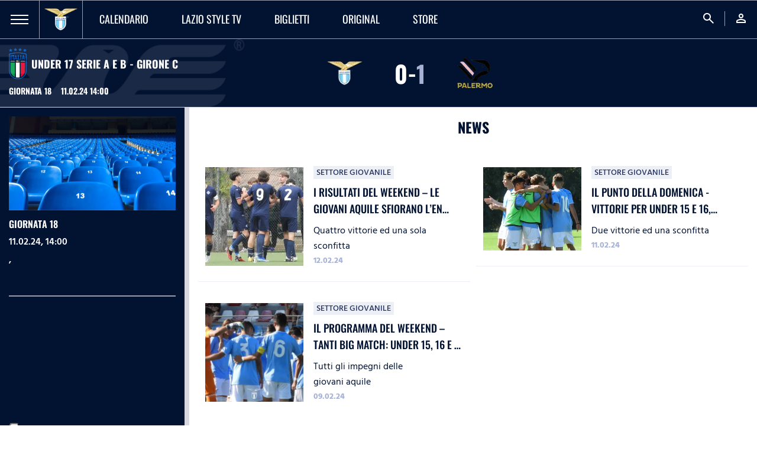

--- FILE ---
content_type: text/html; charset=utf-8
request_url: https://www.sslazio.it/it/match/lazio-u17-vs-palermo-u17
body_size: 23445
content:
<!DOCTYPE html><html lang="it"><head><meta charSet="utf-8"/><meta name="viewport" content="width=device-width"/><title>Lazio U17 VS Palermo U17 | Match Board</title><meta name="description" content=""/><meta name="keywords" content=""/><link rel="canonical" href="https://www.sslazio.it/it/match/lazio-u17-vs-palermo-u17"/><link rel="alternate" hrefLang="it" href="https://www.sslazio.it/it/match/lazio-u17-vs-palermo-u17"/><link rel="alternate" hrefLang="en" href="https://www.sslazio.it/en/match/lazio-u17-vs-palermo-u17"/><link rel="alternate" hrefLang="x-default" href="https://www.sslazio.it/it/match/lazio-u17-vs-palermo-u17"/><meta name="next-head-count" content="9"/><link rel="icon" href="/images/favicon/favicon.ico"/><link rel="icon" sizes="16x16" href="/images/favicon/favicon-16x16.png"/><link rel="icon" sizes="32x32" href="/images/favicon/favicon-32x32.png"/><link rel="shortcut icon" href="/images/favicon/favicon.ico"/><meta name="apple-itunes-app" content="app-id=1598656189"/><meta name="google-site-verification" content="Hz-Vy-TiZ4pma9Pkdf9YrtzM0Xg5FA0q4J25vzwhKug"/><script defer="" class="_iub_cs_activate" type="text/plain">(function(w,d,s,l,i){w[l]=w[l]||[];w[l].push({'gtm.start':
                            new Date().getTime(),event:'gtm.js'});var f=d.getElementsByTagName(s)[0],
                            j=d.createElement(s),dl=l!='dataLayer'?'&l='+l:'';j.async=true;j.src=
                            'https://www.googletagmanager.com/gtm.js?id='+i+dl;f.parentNode.insertBefore(j,f);
                            })(window,document,'script','dataLayer', 'GTM-MTC2F9T');</script><script src="https://cdn.adapex.io/hb/aaw.sslazio.js" async=""></script><link data-next-font="size-adjust" rel="preconnect" href="/" crossorigin="anonymous"/><link rel="preload" href="/_next/static/css/c8982e7ee30c1d9f.css" as="style"/><link rel="stylesheet" href="/_next/static/css/c8982e7ee30c1d9f.css" data-n-g=""/><link rel="preload" href="/_next/static/css/fc222bec8bc54e0b.css" as="style"/><link rel="stylesheet" href="/_next/static/css/fc222bec8bc54e0b.css" data-n-p=""/><link rel="preload" href="/_next/static/css/1467dac55cece064.css" as="style"/><link rel="stylesheet" href="/_next/static/css/1467dac55cece064.css" data-n-p=""/><noscript data-n-css=""></noscript><script defer="" nomodule="" src="/_next/static/chunks/polyfills-78c92fac7aa8fdd8.js"></script><script src="/_next/static/chunks/webpack-b6e6538074266a7191f6a2e72de6c980efc7becb.js" defer=""></script><script src="/_next/static/chunks/framework-b6e6538074266a7191f6a2e72de6c980efc7becb.js" defer=""></script><script src="/_next/static/chunks/main-b6e6538074266a7191f6a2e72de6c980efc7becb.js" defer=""></script><script src="/_next/static/chunks/pages/_app-b6e6538074266a7191f6a2e72de6c980efc7becb.js" defer=""></script><script src="/_next/static/chunks/1624ddc3-b6e6538074266a7191f6a2e72de6c980efc7becb.js" defer=""></script><script src="/_next/static/chunks/fde03682-b6e6538074266a7191f6a2e72de6c980efc7becb.js" defer=""></script><script src="/_next/static/chunks/37-b6e6538074266a7191f6a2e72de6c980efc7becb.js" defer=""></script><script src="/_next/static/chunks/pages/%5B%5B...slug%5D%5D-b6e6538074266a7191f6a2e72de6c980efc7becb.js" defer=""></script><script src="/_next/static/b6e6538074266a7191f6a2e72de6c980efc7becb/_buildManifest.js" defer=""></script><script src="/_next/static/b6e6538074266a7191f6a2e72de6c980efc7becb/_ssgManifest.js" defer=""></script></head><body class="d-flex flex-column h-100"><noscript><iframe src="https://www.googletagmanager.com/ns.html?id=GTM-MTC2F9T"
                height="0" width="0" style="display:none;visibility:hidden"></iframe></noscript><div id="__next"><main id="main" class=""><nav class=" navbar navbar-expand-lg Navbar_navbar__54KqW d-flex align-items-stretch"><div class="Navbar_navbarHamburger__Ky3jw "><a><span></span><span></span><span></span></a></div><div class="navbar-brand Navbar_navbarLogo__9GJbJ"><a href="/"><img loading="eager" src="/images/logo.png" class="" alt="logo_lazio"/></a></div><ul class="navbar-nav Navbar_navbarMenu__HLyNP d-none d-lg-flex"><li class="nav-item Navbar_activeItem__L4IxL "><a target="" class="nav-link" href="/calendario/lazio"><p>Calendario</p></a></li><li class="nav-item Navbar_activeItem__L4IxL "><a target="" class="nav-link" href="/lazio-tv/home"><p>Lazio Style TV</p></a></li><li class="nav-item Navbar_activeItem__L4IxL "><a target="" class="nav-link" href="/biglietteria/matches"><p>Biglietti</p></a></li><li class="nav-item Navbar_activeItem__L4IxL "><a target="" class="nav-link" href="/lazio-tv/original"><p>ORIGINAL</p></a></li><li class="nav-item Navbar_activeItem__L4IxL "><a target="_blank" class="nav-link" href="https://www.laziostylestore.com/it?fr=1&amp;amp;utm_source=sitoclub&amp;amp;utm_medium=menu"><p>STORE</p></a></li></ul><ul class="navbar-nav Navbar_navbarMenu__HLyNP Navbar_navbarRight__DXWW2 ms-auto"><li class="nav-item"><a class="nav-link"><span class="material-symbols-outlined">search</span></a></li><li class="nav-item"><a class="nav-link" href="/login?redirect=/match/lazio-u17-vs-palermo-u17"><span class="material-symbols-outlined">person</span></a></li></ul></nav><div class="MatchBoard_header__i4cQF "><div class="container-fluid HeaderMatch_header__9JOyC  " id="headerMatch"><img src="/images/eagle.png" class="HeaderMatch_eagle__VKFRK" alt="eagle"/><div class="d-flex flex-wrap align-items-center justify-content-md-between justify-content-center"><div class="d-none d-md-flex flex-column align-items-start HeaderMatch_headerLeft__t7OaY"><div class="d-inline-flex align-items-center justify-content-between mb-2"><img loading="eager" src="/images/placeholder/placeholder_team.png" class="" alt="FIGC logo nuovo"/><p class="p1 white bold uppercase">Under 17 Serie A e B - Girone C</p></div><div class="d-inline-flex align-items-center justify-content-between"><p class="p3 white bold uppercase me-3">Giornata 18</p><p class="p3 white bold uppercase">11.02.24 14:00</p></div></div><div class="d-flex flex-column align-items-center justify-content-center"><div class="d-inline-flex align-items-center justify-content-between position-relative HeaderMatch_headerCenter__4hZLA"><a href="/team/lazio-u17-maschile/squadra"><img loading="eager" src="/images/placeholder/placeholder_team.png" class="" alt="logo_lazio"/></a><div class="HeaderMatch_resultCenter__PZwje"><h2 class="white bold uppercase"><span class="white">0</span>-<span class="secondary-100">1</span></h2></div><div><img loading="eager" src="/images/placeholder/placeholder_team.png" class="" alt="Palermo"/></div></div></div><div class="HeaderMatch_collapse__nqO__ "><div class="d-flex flex-md-column align-items-center HeaderMatch_headerRight__KLi7e"></div><div class="d-flex d-md-none align-items-center justify-content-center w-100"><p class="p2 white semibold HindSiliguri">Informazioni</p><span class="material-symbols-outlined white">expand_more</span></div><div class="w-100 d-none HeaderMatch_informationBlock__LjoIP"><div class="d-flex align-items-center justify-content-between"><p class="p2 uppercase white uppercase">Competizione</p><p class="p2 semibold HindSiliguri white">Under 17 Serie A e B - Girone C</p></div><div class="d-flex align-items-center justify-content-between"><p class="p2 uppercase white uppercase">Fase</p><p class="p2 semibold HindSiliguri white">GIORNATA 18</p></div><div class="d-flex align-items-center justify-content-between"><p class="p2 uppercase white uppercase">Data e ora</p><p class="p2 semibold HindSiliguri white">11.02.24 14:00</p></div><div class="d-flex align-items-center justify-content-between"><p class="p2 uppercase white uppercase">Luogo</p><p class="p2 semibold HindSiliguri white"></p></div></div></div></div></div><div class="d-flex d-lg-none d-block MatchBoard_tabBar__P0aBD "><div class="Tab_tabClass__eqC0C flex-fill Tab_dark__X_g0g Tab_selected__ZgiL0 d-flex flex-row justify-content-center align-items-center position-relative cursor-pointer"><img src="/images/livecommentary/chat.png" class="" alt="chat"/></div><div class="Tab_tabClass__eqC0C flex-fill d-none Tab_dark__X_g0g  d-flex flex-row justify-content-center align-items-center position-relative cursor-pointer"><img src="/images/livecommentary/shirt.png" class="" alt="shirt"/></div><div class="Tab_tabClass__eqC0C flex-fill d-none Tab_dark__X_g0g  d-flex flex-row justify-content-center align-items-center position-relative cursor-pointer"><img src="/images/livecommentary/chart.png" class="" alt="chart"/></div><div class="Tab_tabClass__eqC0C flex-fill Tab_dark__X_g0g  d-flex flex-row justify-content-center align-items-center position-relative cursor-pointer"><img src="/images/livecommentary/dashboard.png" class="" alt="dashboard"/></div></div></div><div class="MatchBoard_grid__4qV7l MatchBoard_first-expanded__IU__d"><div class="MatchBoard_column__cUYWy MatchBoard_first__YmwSG d-lg-block d-block"><div class="MatchBoard_columnOverflow__8Cmns"><div class="undefined "><img loading="eager" src="/images/placeholder/placeholder_venue.jpg" class="w-100 MatchInfo_image__yhQM7" alt="placeholder/placeholder_venue"/><div class="MatchInfo_textBlock__2iTVC"><p class="white semibold uppercase p2">Giornata 18</p><p class="white p2 HindSiliguri semibold">11.02.24, 14:00</p><p class="white p2 HindSiliguri semibold uppercase">, </p></div></div><div class="d-flex align-items-center justify-content-center d-none d-lg-flex MatchBoard_button__xnCeU MatchBoard_expanded__DW_Ko"><span class="material-symbols-outlined">close_fullscreen</span><p class="p3 HindSiliguri bold">Riduci</p></div></div></div><div class="MatchBoard_column__cUYWy MatchBoard_second___Pcxq d-none d-lg-block"><div class="MatchBoard_columnOverflow__8Cmns"><ul class="nav nav-pills MatchBoard_navPill__70UPs" role="tablist"><li class="nav-item MatchBoard_navPillItem__pk6dN MatchBoard_active__Axfjr" role="presentation"><a class="nav-link MatchBoard_navPillLink__rv3DT d-flex align-items-center justify-content-center" id="home"><img loading="eager" src="/images/placeholder/placeholder_team.png" class="" alt="placeholder/placeholder_team"/><p class="uppercase"></p></a></li><li class="nav-item MatchBoard_navPillItem__pk6dN " role="presentation"><a class="nav-link MatchBoard_navPillLink__rv3DT d-flex align-items-center justify-content-center" id="away"><img loading="eager" src="/images/placeholder/placeholder_team.png" class="" alt="placeholder/placeholder_team"/><p class="uppercase"></p></a></li></ul><div class="tab-content" id="pills-tabLineUp"><div class="tab-pane fade show active"><div class="undefined undefined text-center"><p class="p1 medium HindSiliguri dark-blue mt-4">A breve saranno disponibili le formazioni delle squadre!</p></div></div><div class="tab-pane fade " id="pills-possession"><div class="undefined undefined text-center"><p class="p1 medium HindSiliguri dark-blue mt-4">A breve saranno disponibili le formazioni delle squadre!</p></div></div></div><div class="d-flex align-items-center justify-content-center d-none d-lg-flex MatchBoard_button__xnCeU MatchBoard_regular__5SofF"><span class="material-symbols-outlined">open_in_full</span><p class="p3 HindSiliguri bold">Espandi</p></div></div></div><div class="MatchBoard_column__cUYWy MatchBoard_third__knr0f  d-none"><div class="MatchBoard_columnOverflow__8Cmns"><ul class="nav nav-pills MatchBoard_navPill__70UPs d-flex" role="tablist"><li class="nav-item MatchBoard_navPillItem__pk6dN MatchBoard_active__Axfjr" role="presentation"><a class="nav-link MatchBoard_navPillLink__rv3DT d-flex align-items-center justify-content-center" id="general"><p class="uppercase">Generali</p></a></li><li class="nav-item MatchBoard_navPillItem__pk6dN " role="presentation"><a class="nav-link MatchBoard_navPillLink__rv3DT d-flex align-items-center justify-content-center" id="players"><p class="uppercase">Giocatori</p></a></li></ul><div class="tab-content" id="pills-tabStats"><div class="tab-pane fade show active"><div class="undefined GeneralTab_regular__dB9iy text-center"><div class="GeneralTab_statsBlock__WrNnL"><div class="GeneralTab_title__OcTBQ"><h5 class="p1 dark-blue bold uppercase">Statistiche</h5></div><div class="d-flex align-items-center justify-content-around GeneralTab_statsSquare__ADYb_"><div class="d-flex flex-column align-items-center"><h4 class="dark-blue bold">’ <!-- -->”</h4><p class="dark-blue medium p3 HindSiliguri">Gioco Totale</p></div></div></div><div class="GeneralTab_statsBlock__WrNnL"><div class="GeneralTab_title__OcTBQ"><h5 class="p1 dark-blue bold uppercase">Marcatori</h5></div><div class="d-flex align-items-stretch justify-content-around GeneralTab_statsMarker__DALhT"><div class="text-start"><img loading="eager" src="/images/placeholder/placeholder_team.png" class="" alt="placeholder/placeholder_team"/></div><div class="text-start"><img loading="eager" src="/images/placeholder/placeholder_team.png" class="" alt="placeholder/placeholder_team"/></div></div></div><div class="GeneralTab_statsBlock__WrNnL GeneralTab_borderBottom__Tqi83"><div class="GeneralTab_statsBar__vfs73"><div class="d-flex align-items-center justify-content-between"><p class="dark-blue medium p1 uppercase"></p><p class="dark-blue medium p2 uppercase">Ammonizioni</p><p class="dark-blue medium p1 uppercase"></p></div></div><div class="GeneralTab_statsBar__vfs73"><div class="d-flex align-items-center justify-content-between"><p class="dark-blue medium p1 uppercase"></p><p class="dark-blue medium p2 uppercase">Espulsioni</p><p class="dark-blue medium p1 uppercase"></p></div></div></div><div class="GeneralTab_statsBlock__WrNnL GeneralTab_borderBottom__Tqi83"><div class="GeneralTab_title__OcTBQ"><h5 class="p1 dark-blue bold uppercase">Capacità Realizzativa</h5></div><div class="d-flex align-items-center justify-content-around"><div class="DonutChart_svg-item__3igMb undefined DonutChart_grey__yPd6e"><svg width="100%" height="100%" viewBox="0 0 40 40" class="donut"><circle class="donut-hole" cx="20" cy="20" r="15.91549430918954" fill="transparent"></circle><circle class="DonutChart_donut-ring__ECAPu" cx="20" cy="20" r="15.91549430918954" fill="transparent" stroke-width="1.5"></circle><circle class="DonutChart_donut-segment__pVZl6 donut-0" cx="20" cy="20" r="15.91549430918954" fill="transparent" stroke-width="1.5" stroke-dasharray="0 100" stroke-dashoffset="25"></circle><g class="DonutChart_donut-text__tAidX"><text y="50%" transform="translate(0, 2)"><tspan x="50%" text-anchor="middle" class="DonutChart_donut-percent__LZ0OP">0%</tspan></text></g></svg></div><div class="DonutChart_svg-item__3igMb undefined DonutChart_grey__yPd6e"><svg width="100%" height="100%" viewBox="0 0 40 40" class="donut"><circle class="donut-hole" cx="20" cy="20" r="15.91549430918954" fill="transparent"></circle><circle class="DonutChart_donut-ring__ECAPu" cx="20" cy="20" r="15.91549430918954" fill="transparent" stroke-width="1.5"></circle><circle class="DonutChart_donut-segment__pVZl6 donut-0" cx="20" cy="20" r="15.91549430918954" fill="transparent" stroke-width="1.5" stroke-dasharray="0 100" stroke-dashoffset="25"></circle><g class="DonutChart_donut-text__tAidX"><text y="50%" transform="translate(0, 2)"><tspan x="50%" text-anchor="middle" class="DonutChart_donut-percent__LZ0OP">0%</tspan></text></g></svg></div></div><div class="d-flex align-items-center justify-content-center"><i class="material-symbols-outlined me-1 secondary-100">info</i><p class="p3 medium HindSiliguri secondary-500">Calcolato sul rapporto di gol su tiri fatti in totale</p></div></div><div class="GeneralTab_statsBlock__WrNnL GeneralTab_borderBottom__Tqi83"><div class="GeneralTab_title__OcTBQ"><h5 class="p1 dark-blue bold uppercase">Possesso palla</h5></div><div class="d-flex align-items-center justify-content-between GeneralTab_statsField__kqnZ8"><div class="d-flex align-items-center"><img loading="eager" src="/images/placeholder/placeholder_team.png" class="me-1" alt="placeholder/placeholder_team"/><h3 class="bold secondary-100">0%</h3></div><div class="d-flex align-items-center"><h3 class="bold secondary-100">0%</h3><img loading="eager" src="/images/placeholder/placeholder_team.png" class="ms-1" alt="placeholder/placeholder_team"/></div></div><div class="BallPossession_statsFieldInner__uFxF1"><div class="BallPossession_statsFieldBg__uxdaB" style="width:0%;right:0"></div><img src="/images/half_field.png" class="" alt="half_field"/></div></div><div class="GeneralTab_statsBlock__WrNnL GeneralTab_borderBottom__Tqi83"><div class="GeneralTab_title__OcTBQ"><h5 class="p1 dark-blue bold uppercase">Tiri</h5></div><div class="Shots_statsDoor__Tp8Zf"><div class="Shots_statsDoorBg1__9ZyD3" style="width:NaN%;right:0"></div><div class="d-flex align-items-start justify-content-between position-absolute Shots_statsDoorText1__TtjHK"><h3 class="bold secondary-300">0</h3><p class="p2 medium secondary-500 uppercase">Tiri fuori</p><h3 class="bold secondary-300">0</h3></div><div class="Shots_statsDoorInner__HYvjB"><div class="Shots_statsDoorBg2__FDLAi" style="width:NaN%;right:0"></div><img src="/images/porta.png" class="" alt="porta"/><div class="d-flex align-items-start justify-content-between position-absolute Shots_statsDoorText2__pgoml"><h3 class="bold secondary-300">0</h3><p class="p2 medium secondary-500 uppercase">Tiri in porta</p><h3 class="bold secondary-300">0</h3></div></div></div><div class="GeneralTab_statsBar__vfs73"><div class="d-flex align-items-center justify-content-between"><p class="dark-blue medium p1 uppercase"></p><p class="dark-blue medium p2 uppercase">Tiri totali</p><p class="dark-blue medium p1 uppercase"></p></div></div><div class="GeneralTab_statsBar__vfs73"><div class="d-flex align-items-center justify-content-between"><p class="dark-blue medium p1 uppercase"></p><p class="dark-blue medium p2 uppercase">Calci d&#x27;angolo</p><p class="dark-blue medium p1 uppercase"></p></div></div><div class="GeneralTab_statsBar__vfs73"><div class="d-flex align-items-center justify-content-between"><p class="dark-blue medium p1 uppercase"></p><p class="dark-blue medium p2 uppercase">Fuorigioco</p><p class="dark-blue medium p1 uppercase"></p></div></div></div><div class="GeneralTab_statsBlock__WrNnL GeneralTab_borderBottom__Tqi83"><div class="GeneralTab_title__OcTBQ"><h5 class="p1 dark-blue bold uppercase">Precisione passaggi</h5></div><div class="d-flex align-items-center justify-content-around"><div class="DonutChart_svg-item__3igMb undefined DonutChart_grey__yPd6e"><svg width="100%" height="100%" viewBox="0 0 40 40" class="donut"><circle class="donut-hole" cx="20" cy="20" r="15.91549430918954" fill="transparent"></circle><circle class="DonutChart_donut-ring__ECAPu" cx="20" cy="20" r="15.91549430918954" fill="transparent" stroke-width="1.5"></circle><circle class="DonutChart_donut-segment__pVZl6 donut-0" cx="20" cy="20" r="15.91549430918954" fill="transparent" stroke-width="1.5" stroke-dasharray="0 100" stroke-dashoffset="25"></circle><g class="DonutChart_donut-text__tAidX"><text y="50%" transform="translate(0, 2)"><tspan x="50%" text-anchor="middle" class="DonutChart_donut-percent__LZ0OP">0%</tspan></text></g></svg></div><div class="DonutChart_svg-item__3igMb undefined DonutChart_grey__yPd6e"><svg width="100%" height="100%" viewBox="0 0 40 40" class="donut"><circle class="donut-hole" cx="20" cy="20" r="15.91549430918954" fill="transparent"></circle><circle class="DonutChart_donut-ring__ECAPu" cx="20" cy="20" r="15.91549430918954" fill="transparent" stroke-width="1.5"></circle><circle class="DonutChart_donut-segment__pVZl6 donut-0" cx="20" cy="20" r="15.91549430918954" fill="transparent" stroke-width="1.5" stroke-dasharray="0 100" stroke-dashoffset="25"></circle><g class="DonutChart_donut-text__tAidX"><text y="50%" transform="translate(0, 2)"><tspan x="50%" text-anchor="middle" class="DonutChart_donut-percent__LZ0OP">0%</tspan></text></g></svg></div></div><div class="GeneralTab_statsBar__vfs73"><div class="d-flex align-items-center justify-content-between"><p class="dark-blue medium p1 uppercase"></p><p class="dark-blue medium p2 uppercase">Passaggi riusciti</p><p class="dark-blue medium p1 uppercase"></p></div></div><div class="GeneralTab_statsBar__vfs73"><div class="d-flex align-items-center justify-content-between"><p class="dark-blue medium p1 uppercase"></p><p class="dark-blue medium p2 uppercase">Passaggi lunghi</p><p class="dark-blue medium p1 uppercase"></p></div></div><div class="GeneralTab_statsBar__vfs73"><div class="d-flex align-items-center justify-content-between"><p class="dark-blue medium p1 uppercase"></p><p class="dark-blue medium p2 uppercase">Passaggi avanti</p><p class="dark-blue medium p1 uppercase"></p></div></div><div class="GeneralTab_statsBar__vfs73"><div class="d-flex align-items-center justify-content-between"><p class="dark-blue medium p1 uppercase"></p><p class="dark-blue medium p2 uppercase">Passaggi indietro</p><p class="dark-blue medium p1 uppercase"></p></div></div><div class="GeneralTab_statsBar__vfs73"><div class="d-flex align-items-center justify-content-between"><p class="dark-blue medium p1 uppercase"></p><p class="dark-blue medium p2 uppercase">Passaggi chiave</p><p class="dark-blue medium p1 uppercase"></p></div></div></div><div><div class="MatchHeadToHead_statsBlock__Ld_sS"><div class="MatchHeadToHead_title__Asey4"><h5 class="p1 dark-blue bold uppercase">TESTA A TESTA</h5></div><div class="MatchHeadToHead_statsBlock__Ld_sS MatchHeadToHead_borderBottom__AVsFE"><div class="MatchHeadToHead_statsBar__k_tlH"><div class="d-flex align-items-center justify-content-between"><p class="dark-blue medium p1 uppercase">16</p><p class="dark-blue medium p2 uppercase">Giocate</p><p class="dark-blue medium p1 uppercase">1</p></div><div class="BarStatsRow_bar__8af_U"><div class="BarStatsRow_barOverlayLeft__QKT8y" style="width:47.05882352941176%;background-color:#D7D8DF"></div><div class="BarStatsRow_barOverlayRight__NTtad" style="width:2.941176470588235%;background-color:#2FC5F9"></div></div></div><div class="MatchHeadToHead_statsBar__k_tlH"><div class="d-flex align-items-center justify-content-between"><p class="dark-blue medium p1 uppercase">9</p><p class="dark-blue medium p2 uppercase">Vinte</p><p class="dark-blue medium p1 uppercase">0</p></div><div class="BarStatsRow_bar__8af_U"><div class="BarStatsRow_barOverlayLeft__QKT8y" style="width:50%;background-color:#D7D8DF"></div><div class="BarStatsRow_barOverlayRight__NTtad" style="width:0%;background-color:#2FC5F9"></div></div></div><div class="MatchHeadToHead_statsBar__k_tlH"><div class="d-flex align-items-center justify-content-between"><p class="dark-blue medium p1 uppercase">6</p><p class="dark-blue medium p2 uppercase">In Casa</p><p class="dark-blue medium p1 uppercase">0</p></div><div class="BarStatsRow_bar__8af_U"><div class="BarStatsRow_barOverlayLeft__QKT8y" style="width:50%;background-color:#D7D8DF"></div><div class="BarStatsRow_barOverlayRight__NTtad" style="width:0%;background-color:#2FC5F9"></div></div></div><div class="MatchHeadToHead_statsBar__k_tlH"><div class="d-flex align-items-center justify-content-between"><p class="dark-blue medium p1 uppercase">3</p><p class="dark-blue medium p2 uppercase">Fuori Casa</p><p class="dark-blue medium p1 uppercase">0</p></div><div class="BarStatsRow_bar__8af_U"><div class="BarStatsRow_barOverlayLeft__QKT8y" style="width:50%;background-color:#D7D8DF"></div><div class="BarStatsRow_barOverlayRight__NTtad" style="width:0%;background-color:#2FC5F9"></div></div></div></div></div><div class="MatchTrendCard_statsBlock__mAUFA"><div class="MatchTrendCard_title__MhtaJ"><h5 class="p1 dark-blue bold uppercase">TREND PARTITE</h5></div><div class="d-flex align-items-end justify-content-between MatchTrendCard_statsTrend__oQU8e"><div class="d-flex align-items-center justify-content-start col-2"><img loading="eager" src="/images/placeholder/placeholder_team.png" class="" alt="logo_lazio"/></div><div class="d-flex align-items-center justify-content-end col-10"><div class="d-flex flex-fill flex-column align-items-center MatchTrendCard_trendBlock___doXA MatchTrendCard_l__KS7nm "><div class="d-none align-items-center justify-content-center"><img loading="eager" src="/images/placeholder/placeholder_team.png" class="" alt="bari"/><p class="p4 secondary-300">4<!-- -->-<!-- -->2</p><img loading="eager" src="/images/placeholder/placeholder_team.png" class="" alt="logo_lazio"/></div><div class="MatchTrendCard_trendBox__5KFnu"><p class="p1 white bold">P</p></div></div><div class="d-flex flex-fill flex-column align-items-center MatchTrendCard_trendBlock___doXA MatchTrendCard_l__KS7nm "><div class="d-none align-items-center justify-content-center"><img loading="eager" src="/images/placeholder/placeholder_team.png" class="" alt="logo_lazio"/><p class="p4 secondary-300">1<!-- -->-<!-- -->2</p><img loading="eager" src="/images/placeholder/placeholder_team.png" class="" alt="empoli"/></div><div class="MatchTrendCard_trendBox__5KFnu"><p class="p1 white bold">P</p></div></div><div class="d-flex flex-fill flex-column align-items-center MatchTrendCard_trendBlock___doXA MatchTrendCard_l__KS7nm "><div class="d-none align-items-center justify-content-center"><img loading="eager" src="/images/placeholder/placeholder_team.png" class="" alt="cosenza"/><p class="p4 secondary-300">2<!-- -->-<!-- -->1</p><img loading="eager" src="/images/placeholder/placeholder_team.png" class="" alt="logo_lazio"/></div><div class="MatchTrendCard_trendBox__5KFnu"><p class="p1 white bold">P</p></div></div><div class="d-flex flex-fill flex-column align-items-center MatchTrendCard_trendBlock___doXA MatchTrendCard_w__kR_Dj "><div class="d-none align-items-center justify-content-center"><img loading="eager" src="/images/placeholder/placeholder_team.png" class="" alt="logo_lazio"/><p class="p4 secondary-300">4<!-- -->-<!-- -->2</p><img loading="eager" src="/images/placeholder/placeholder_team.png" class="" alt="lecce"/></div><div class="MatchTrendCard_trendBox__5KFnu"><p class="p1 white bold">V</p></div></div><div class="d-flex flex-fill flex-column align-items-center MatchTrendCard_trendBlock___doXA MatchTrendCard_w__kR_Dj "><div class="d-none align-items-center justify-content-center"><img loading="eager" src="/images/placeholder/placeholder_team.png" class="" alt="logo_lazio"/><p class="p4 secondary-300">5<!-- -->-<!-- -->0</p><img loading="eager" src="/images/placeholder/placeholder_team.png" class="" alt="ascoli"/></div><div class="MatchTrendCard_trendBox__5KFnu"><p class="p1 white bold">V</p></div></div></div></div><div class="d-flex align-items-start justify-content-between MatchTrendCard_statsTrend__oQU8e"><div class="d-flex align-items-center justify-content-start col-2"><img loading="eager" src="/images/placeholder/placeholder_team.png" class="" alt="Palermo"/></div><div class="d-flex align-items-center justify-content-end col-10"><div class="d-flex flex-fill flex-column align-items-center MatchTrendCard_trendBlock___doXA MatchTrendCard_l__KS7nm "><div class="MatchTrendCard_trendBox__5KFnu"><p class="p1 white bold">P</p></div><div class="d-none align-items-center justify-content-center"><img loading="eager" src="/images/placeholder/placeholder_team.png" class="" alt="Palermo"/><p class="p4 secondary-300">0<!-- -->-<!-- -->2</p><img loading="eager" src="/images/placeholder/placeholder_team.png" class="" alt="logo_lazio"/></div></div></div></div></div><div class="MatchLatest_statsBlock__31Jy4"><div class="MatchLatest_title__GxNkG"><h5 class="p1 dark-blue bold uppercase">ULTIMI INCONTRI</h5></div><div class="d-flex align-items-center justify-content-between MatchLatest_statsLastMatches___TJs5"><div><img loading="eager" src="/images/placeholder/placeholder_team.png" class="MatchLatest_image__TFYw4" alt="FIGC logo nuovo"/></div><div class="d-flex align-items-center justify-content-center"><img loading="eager" src="/images/placeholder/placeholder_team.png" class="MatchLatest_logoImage__90ZW6" alt="logo_lazio"/><p class="p2 bold secondary-300">0<!-- -->-<!-- -->3</p><img loading="eager" src="/images/placeholder/placeholder_team.png" class="MatchLatest_logoImage__90ZW6" alt="Palermo"/></div><div><p class="p3 bold secondary-100 HindSiliguri">06.12.25</p></div></div><div class="d-flex align-items-center justify-content-between MatchLatest_statsLastMatches___TJs5"><div><img loading="eager" src="/images/placeholder/placeholder_team.png" class="MatchLatest_image__TFYw4" alt="FIGC logo nuovo"/></div><div class="d-flex align-items-center justify-content-center"><img loading="eager" src="/images/placeholder/placeholder_team.png" class="MatchLatest_logoImage__90ZW6" alt="Palermo"/><p class="p2 bold secondary-300">2<!-- -->-<!-- -->2</p><img loading="eager" src="/images/placeholder/placeholder_team.png" class="MatchLatest_logoImage__90ZW6" alt="logo_lazio"/></div><div><p class="p3 bold secondary-100 HindSiliguri">19.01.25</p></div></div><div class="d-flex align-items-center justify-content-between MatchLatest_statsLastMatches___TJs5"><div><img loading="eager" src="/images/placeholder/placeholder_team.png" class="MatchLatest_image__TFYw4" alt="FIGC logo nuovo"/></div><div class="d-flex align-items-center justify-content-center"><img loading="eager" src="/images/placeholder/placeholder_team.png" class="MatchLatest_logoImage__90ZW6" alt="logo_lazio"/><p class="p2 bold secondary-300">5<!-- -->-<!-- -->0</p><img loading="eager" src="/images/placeholder/placeholder_team.png" class="MatchLatest_logoImage__90ZW6" alt="Palermo"/></div><div><p class="p3 bold secondary-100 HindSiliguri">08.09.24</p></div></div><div class="d-flex align-items-center justify-content-between MatchLatest_statsLastMatches___TJs5"><div><img loading="eager" src="/images/placeholder/placeholder_team.png" class="MatchLatest_image__TFYw4" alt="FIGC logo nuovo"/></div><div class="d-flex align-items-center justify-content-center"><img loading="eager" src="/images/placeholder/placeholder_team.png" class="MatchLatest_logoImage__90ZW6" alt="Palermo"/><p class="p2 bold secondary-300">0<!-- -->-<!-- -->2</p><img loading="eager" src="/images/placeholder/placeholder_team.png" class="MatchLatest_logoImage__90ZW6" alt="logo_lazio"/></div><div><p class="p3 bold secondary-100 HindSiliguri">08.10.23</p></div></div><div class="d-flex align-items-center justify-content-between MatchLatest_statsLastMatches___TJs5"><div><img loading="eager" src="/images/placeholder/placeholder_team.png" class="MatchLatest_image__TFYw4" alt="FIGC logo nuovo"/></div><div class="d-flex align-items-center justify-content-center"><img loading="eager" src="/images/placeholder/placeholder_team.png" class="MatchLatest_logoImage__90ZW6" alt="Palermo"/><p class="p2 bold secondary-300">0<!-- -->-<!-- -->2</p><img loading="eager" src="/images/placeholder/placeholder_team.png" class="MatchLatest_logoImage__90ZW6" alt="logo_lazio"/></div><div><p class="p3 bold secondary-100 HindSiliguri">15.01.23</p></div></div></div></div></div></div><div class="tab-pane fade " id="pills-possession"><div class="undefined undefined text-center"><div class="PlayersTab_statsBlock__CEBWi"><div class="PlayersTab_title__B2whV"><h5 class="p1 dark-blue bold uppercase">Testa a testa</h5></div><div class="d-flex flex-column align-items-center justify-content-between"><div class="d-flex flex-row justify-items-start w-100 mb-8"><div></div><select name="home" class="PlayersTab_select__GcNWX form-select"><option value="default" disabled="" selected="">SCEGLI UN CALCIATORE</option></select></div><div class="d-flex flex-row align-items-end w-100"><div></div><select name="away" class="PlayersTab_select__GcNWX form-select"><option value="default" selected="">SCEGLI UN CALCIATORE</option></select></div></div></div></div></div></div><div class="d-flex align-items-center justify-content-center d-none d-lg-flex MatchBoard_button__xnCeU MatchBoard_regular__5SofF"><span class="material-symbols-outlined">open_in_full</span><p class="p3 HindSiliguri bold">Espandi</p></div></div></div><div class="MatchBoard_column__cUYWy MatchBoard_fourth__wy6lh d-lg-block d-none"><div class="MatchBoard_columnOverflow__8Cmns undefined regular"><div class="ContentList_container__5aAgF ContentList_regular__InaGR"><div class="d-flex flex-row align-items-center justify-content-center ContentList_title__jYrvJ"><h5 class="bold dark-blue uppercase">NEWS</h5></div><div class="ContentList_grid__RDYuw"><a href="/news/settore-giovanile/i-risultati-del-weekend-le-giovani-aquile-sfiorano-l-en-plein"><div class="HorizontalCardPost_horizontalCardPost__87wUu d-flex flex-row aling-items-center"><div class="HorizontalCardPost_left__tZwmu"><img loading="eager" src="/images/placeholder/placeholder_16-9.png" class="object-cover-100 object-position-top" alt="Under 16 Memorial (6)"/><div class="HorizontalCardPost_gradient__1kQY6"></div></div><div class="HorizontalCardPost_cardInfo__7exY_ d-flex flex-column"><div class="HorizontalCardPost_badge__8y8UI"><p>Settore Giovanile</p></div><p class="medium dark-blue mb-10 uppercase line-clamp line-2 HorizontalCardPost_title__ly_hY">I RISULTATI DEL WEEKEND – Le giovani aquile sfiorano l’en plein</p><p class="p2 HindSiliguri regular dark-blue HorizontalCardPost_descr__0TmIz line-clamp line-3">Quattro vittorie ed una sola sconfitta</p><p class="p3 HindSiliguri bold secondary-100">12.02.24</p></div></div></a><a href="/news/settore-giovanile/il-punto-della-domenica-vittorie-per-under-15-e-16-sconfitta-di-misura-per-la-17"><div class="HorizontalCardPost_horizontalCardPost__87wUu d-flex flex-row aling-items-center"><div class="HorizontalCardPost_left__tZwmu"><img loading="eager" src="/images/placeholder/placeholder_16-9.png" class="object-cover-100 object-position-top" alt="Lazio U15 (1)"/><div class="HorizontalCardPost_gradient__1kQY6"></div></div><div class="HorizontalCardPost_cardInfo__7exY_ d-flex flex-column"><div class="HorizontalCardPost_badge__8y8UI"><p>Settore Giovanile</p></div><p class="medium dark-blue mb-10 uppercase line-clamp line-2 HorizontalCardPost_title__ly_hY"> IL PUNTO DELLA DOMENICA - Vittorie per Under 15 e 16, sconfitta di misura per la 17</p><p class="p2 HindSiliguri regular dark-blue HorizontalCardPost_descr__0TmIz line-clamp line-3">Due vittorie ed una sconfitta</p><p class="p3 HindSiliguri bold secondary-100">11.02.24</p></div></div></a><a href="/news/settore-giovanile/il-programma-del-weekend-tanti-big-match-under-15-16-e-17-attendono-bari-e-palermo-la-18-va-ad-empoli"><div class="HorizontalCardPost_horizontalCardPost__87wUu d-flex flex-row aling-items-center"><div class="HorizontalCardPost_left__tZwmu"><img loading="eager" src="/images/placeholder/placeholder_16-9.png" class="object-cover-100 object-position-top" alt="Lazio U16 (2)"/><div class="HorizontalCardPost_gradient__1kQY6"></div></div><div class="HorizontalCardPost_cardInfo__7exY_ d-flex flex-column"><div class="HorizontalCardPost_badge__8y8UI"><p>Settore Giovanile</p></div><p class="medium dark-blue mb-10 uppercase line-clamp line-2 HorizontalCardPost_title__ly_hY">IL PROGRAMMA DEL WEEKEND – Tanti big match: Under 15, 16 e 17 attendono Bari e Palermo, la 18 va ad Empoli</p><p class="p2 HindSiliguri regular dark-blue HorizontalCardPost_descr__0TmIz line-clamp line-3">Tutti gli impegni delle giovani aquile</p><p class="p3 HindSiliguri bold secondary-100">09.02.24</p></div></div></a></div></div><div class="GalleryMasonry_gallery__MpbJt GalleryMasonry_regular__MlDf_ GalleryMasonry_light__5Dt7n"><div class="GalleryMasonry_container__LUs_U"><div class="d-flex flex-row align-items-center justify-content-between justify-content-lg-start GalleryMasonry_title__HmWlq"><h2 class="bold dark-blue uppercase">PHOTO GALLERY</h2></div><div class="d-flex flex-wrap align-items-center undefined"><div class="GalleryMasonry_left__gwgMj"><a href="/foto-gallery/settore-giovanile-g/under-17-lazio-palermo-0-1"><div class="CardPhotos_card__kbBSN undefined d-block CardPhotos_cardMedium__YWBba"><img loading="eager" src="/images/placeholder/placeholder_16-9.png" class="object-cover-100" alt="Under 17 Lazio-Palermo (1)"/><div class="CardPhotos_gradient__8ewJe"><div class="CardPhotos_content__mRgaZ d-flex flex-column"><div class="CardPhotos_badge__IvWuF d-flex align-items-center"><i class="material-symbols-outlined">photo_library</i><p class="uppercase p3 white medium">17</p></div><p class="CardPhotos_title__52hvd uppercase white p2 bold">UNDER 17: Lazio-Palermo 0-1</p></div></div></div></a></div></div></div></div><div class="d-flex align-items-center justify-content-center d-none d-lg-flex MatchBoard_button__xnCeU MatchBoard_regular__5SofF"><span class="material-symbols-outlined">open_in_full</span><p class="p3 HindSiliguri bold">Espandi</p></div></div></div></div><footer class="Footer_footer__pXtcW mt-auto"><div class="Footer_footerTop__UNPsE"><div class="container-fluid"><div class="d-lg-none d-block"><div class="accordion"><div class="accordion"><div class="accordion-item Footer_accordionItem__ltAGM"><a class="accordion-header Footer_accordionHeader__b_N73 collapse"><p class="medium uppercase">Club</p><div class="Footer_accordionIcon__N7zH6"><i class="material-icons-outlined">expand_more</i></div></a><div class="accordion-collapse collapse"><div class="accordion-body Footer_accordionBody__D3ne7"><ul class="Footer_accordionList__c6KKA"><a target="" href="/club/storia-del-club/storia"><li><p class="p2 white regular HindSiliguri">Storia del club</p></li></a><a target="" href="/presidente"><li><p class="p2 white regular HindSiliguri">Il Presidente</p></li></a><a target="" href="/club/leggende"><li><p class="p2 white regular HindSiliguri">Leggende</p></li></a><a target="" href="/club/organizzazione/info-contatti"><li><p class="p2 white regular HindSiliguri">Organizzazione</p></li></a><a target="" href="/biglietteria/corporate-hospitality"><li><p class="p2 white regular HindSiliguri">Corporate Hospitality</p></li></a><a target="" href="/club/sponsor-partner"><li><p class="p2 white regular HindSiliguri">Sponsor e Partner</p></li></a><a target="" href="/club/sponsor-partner-lazio-women"><li><p class="p2 white regular HindSiliguri">Sponsor e Partner Lazio Women</p></li></a><a target="" href="/club/licensing"><li><p class="p2 white regular HindSiliguri">Licensing</p></li></a><a target="" href="/club/official-store"><li><p class="p2 white regular HindSiliguri">Store Ufficiali</p></li></a><a target="_blank" href="https://www.laziostylestore.com/it?fr=1&amp;amp;utm_source=sitoclub&amp;amp;utm_medium=menu"><li><p class="p2 white regular HindSiliguri">Shop Ufficiale</p></li></a></ul></div></div></div></div><div class="accordion"><div class="accordion-item Footer_accordionItem__ltAGM"><a class="accordion-header Footer_accordionHeader__b_N73 collapse"><p class="medium uppercase">Squadre</p><div class="Footer_accordionIcon__N7zH6"><i class="material-icons-outlined">expand_more</i></div></a><div class="accordion-collapse collapse"><div class="accordion-body Footer_accordionBody__D3ne7"><ul class="Footer_accordionList__c6KKA"><a target="" href="/calendario/lazio"><li><p class="p2 white regular HindSiliguri">Calendario</p></li></a><a target="" href="/team/lazio/squadra"><li><p class="p2 white regular HindSiliguri">Prima Squadra Maschile</p></li></a><a target="" href="/team/lazio-prima-squadra-femminile/calendario"><li><p class="p2 white regular HindSiliguri">Prima Squadra Femminile</p></li></a><a target="" href="/team/lazio-primavera-maschile/media"><li><p class="p2 white regular HindSiliguri">Primavera Maschile</p></li></a><a target="" href="/team/lazio-primavera-femminile/media"><li><p class="p2 white regular HindSiliguri">Primavera Femminile</p></li></a><a target="" href="/settore-giovanile/squadre-maschili"><li><p class="p2 white regular HindSiliguri">Settore Giovanile</p></li></a></ul></div></div></div></div><div class="accordion"><div class="accordion-item Footer_accordionItem__ltAGM"><a class="accordion-header Footer_accordionHeader__b_N73 collapse"><p class="medium uppercase">Media</p><div class="Footer_accordionIcon__N7zH6"><i class="material-icons-outlined">expand_more</i></div></a><div class="accordion-collapse collapse"><div class="accordion-body Footer_accordionBody__D3ne7"><ul class="Footer_accordionList__c6KKA"><a target="" href="/latest-news"><li><p class="p2 white regular HindSiliguri">Lazio Style News</p></li></a><a target="" href="/lazio-tv/home"><li><p class="p2 white regular HindSiliguri">Lazio Style TV</p></li></a><a target="" href="/lazio-tv/live/programmazione"><li><p class="p2 white regular HindSiliguri">Lazio Style Radio</p></li></a><a target="" href="/lazio-tv/original"><li><p class="p2 white regular HindSiliguri">Original</p></li></a><a target="" href="/lazio-style-magazine"><li><p class="p2 white regular HindSiliguri">Lazio Style Magazine</p></li></a><a target="" href="/match-program"><li><p class="p2 white regular HindSiliguri">Match program</p></li></a><a target="" href="/1900-history"><li><p class="p2 white regular HindSiliguri">1900 History</p></li></a><a target="" href="/photo-gallery"><li><p class="p2 white regular HindSiliguri">Photo Gallery</p></li></a><a target="" href="/la-nostra-casa/training-center-formello"><li><p class="p2 white regular HindSiliguri">S.S. Lazio Training Center</p></li></a></ul></div></div></div></div><div class="accordion"><div class="accordion-item Footer_accordionItem__ltAGM"><a class="accordion-header Footer_accordionHeader__b_N73 collapse"><p class="medium uppercase">STADIO</p><div class="Footer_accordionIcon__N7zH6"><i class="material-icons-outlined">expand_more</i></div></a><div class="accordion-collapse collapse"><div class="accordion-body Footer_accordionBody__D3ne7"><ul class="Footer_accordionList__c6KKA"><a target="" href="https://www.sslazio.it/it/biglietteria/campagna-abbonamenti-25-26"><li><p class="p2 white regular HindSiliguri">Campagna abbonamenti 2025/26</p></li></a><a target="" href="/biglietteria/matches"><li><p class="p2 white regular HindSiliguri">Biglietti</p></li></a><a target="_blank" href="https://sslazio.vivaticket.it/?qubsq=aa274bb2-0965-4293-adc8-3efbc9c4a656&amp;amp;qubsp=7de903e9-9697-4ebf-89eb-6a96d29369bc&amp;amp;qubsts=1701094353&amp;amp;qubsc=bestunion&amp;amp;qubse=2023vivabshow3&amp;amp;qubsrt=Safetynet&amp;amp;qubsh=db636f6bc145b2354ffa0d086ec0a0f2"><li><p class="p2 white regular HindSiliguri">Cambio nominativo</p></li></a><a target="" href="/biglietteria/info-norme-u14"><li><p class="p2 white regular HindSiliguri">Info e norme U14</p></li></a><a target="_blank" href="https://sslazio.vivaticket.it/?qubsq=aa274bb2-0965-4293-adc8-3efbc9c4a656&amp;amp;qubsp=7de903e9-9697-4ebf-89eb-6a96d29369bc&amp;amp;qubsts=1701094353&amp;amp;qubsc=bestunion&amp;amp;qubse=2023vivabshow3&amp;amp;qubsrt=Safetynet&amp;amp;qubsh=db636f6bc145b2354ffa0d086ec0a0f2"><li><p class="p2 white regular HindSiliguri">Ristampa segna posto</p></li></a><a target="" href="/biglietteria/stadio-e-regolamenti"><li><p class="p2 white regular HindSiliguri">Stadio e regolamenti</p></li></a><a target="" href="/membership/fidelity-card"><li><p class="p2 white regular HindSiliguri">Fidelity card</p></li></a><a target="" href="/fan-zone/fan-token"><li><p class="p2 white regular HindSiliguri">Lazio Fan Token</p></li></a></ul></div></div></div></div><div class="accordion"><div class="accordion-item Footer_accordionItem__ltAGM"><a class="accordion-header Footer_accordionHeader__b_N73 collapse"><p class="medium uppercase">PROGETTI S.S. LAZIO</p><div class="Footer_accordionIcon__N7zH6"><i class="material-icons-outlined">expand_more</i></div></a><div class="accordion-collapse collapse"><div class="accordion-body Footer_accordionBody__D3ne7"><ul class="Footer_accordionList__c6KKA"><a target="" href="/progetti-giovanili/lazio-soccer-school"><li><p class="p2 white regular HindSiliguri">Lazio Soccer School</p></li></a><a target="" href="/progetti-giovanili/progetti-speciali"><li><p class="p2 white regular HindSiliguri">Progetti Speciali</p></li></a><a target="" href="/progetti-giovanili/lazio-summer-camp"><li><p class="p2 white regular HindSiliguri">Lazio Summer Camp</p></li></a><a target="_blank" href="https://perleicombattiamo.it/"><li><p class="p2 white regular HindSiliguri">Per lei combattiamo</p></li></a><a target="_blank" href="https://www.sslaziomuseum.com/"><li><p class="p2 white regular HindSiliguri">S.S. Lazio Museum</p></li></a><a target="_blank" href="https://mediaverse.sslazio.hiway.media/VMFS1/FILES/public/upload/652d0710/418AC771-5C74-4C22-8835-0EAFA6D3DC0C.pdf"><li><p class="p2 white regular HindSiliguri">Academy S.S. Lazio Women</p></li></a></ul></div></div></div></div></div></div><div class="d-lg-flex"><div class="col-2 d-lg-block d-none"><div class="Footer_footerColumn__MP_Vz"><div><p class="p1 white bold uppercase cursor-pointer">Club</p></div><a target="" href="/club/storia-del-club/storia"><p class="p3 white regular HindSiliguri">Storia del club</p></a><a target="" href="/presidente"><p class="p3 white regular HindSiliguri">Il Presidente</p></a><a target="" href="/club/leggende"><p class="p3 white regular HindSiliguri">Leggende</p></a><a target="" href="/club/organizzazione/info-contatti"><p class="p3 white regular HindSiliguri">Organizzazione</p></a><a target="" href="/biglietteria/corporate-hospitality"><p class="p3 white regular HindSiliguri">Corporate Hospitality</p></a><a target="" href="/club/sponsor-partner"><p class="p3 white regular HindSiliguri">Sponsor e Partner</p></a><a target="" href="/club/sponsor-partner-lazio-women"><p class="p3 white regular HindSiliguri">Sponsor e Partner Lazio Women</p></a><a target="" href="/club/licensing"><p class="p3 white regular HindSiliguri">Licensing</p></a><a target="" href="/club/official-store"><p class="p3 white regular HindSiliguri">Store Ufficiali</p></a><a target="_blank" href="https://www.laziostylestore.com/it?fr=1&amp;amp;utm_source=sitoclub&amp;amp;utm_medium=menu"><p class="p3 white regular HindSiliguri">Shop Ufficiale</p></a></div></div><div class="col-2 d-lg-block d-none"><div class="Footer_footerColumn__MP_Vz"><div><p class="p1 white bold uppercase cursor-pointer">Squadre</p></div><a target="" href="/calendario/lazio"><p class="p3 white regular HindSiliguri">Calendario</p></a><a target="" href="/team/lazio/squadra"><p class="p3 white regular HindSiliguri">Prima Squadra Maschile</p></a><a target="" href="/team/lazio-prima-squadra-femminile/calendario"><p class="p3 white regular HindSiliguri">Prima Squadra Femminile</p></a><a target="" href="/team/lazio-primavera-maschile/media"><p class="p3 white regular HindSiliguri">Primavera Maschile</p></a><a target="" href="/team/lazio-primavera-femminile/media"><p class="p3 white regular HindSiliguri">Primavera Femminile</p></a><a target="" href="/settore-giovanile/squadre-maschili"><p class="p3 white regular HindSiliguri">Settore Giovanile</p></a></div></div><div class="col-2 d-lg-block d-none"><div class="Footer_footerColumn__MP_Vz"><div><p class="p1 white bold uppercase cursor-pointer">Media</p></div><a target="" href="/latest-news"><p class="p3 white regular HindSiliguri">Lazio Style News</p></a><a target="" href="/lazio-tv/home"><p class="p3 white regular HindSiliguri">Lazio Style TV</p></a><a target="" href="/lazio-tv/live/programmazione"><p class="p3 white regular HindSiliguri">Lazio Style Radio</p></a><a target="" href="/lazio-tv/original"><p class="p3 white regular HindSiliguri">Original</p></a><a target="" href="/lazio-style-magazine"><p class="p3 white regular HindSiliguri">Lazio Style Magazine</p></a><a target="" href="/match-program"><p class="p3 white regular HindSiliguri">Match program</p></a><a target="" href="/1900-history"><p class="p3 white regular HindSiliguri">1900 History</p></a><a target="" href="/photo-gallery"><p class="p3 white regular HindSiliguri">Photo Gallery</p></a><a target="" href="/la-nostra-casa/training-center-formello"><p class="p3 white regular HindSiliguri">S.S. Lazio Training Center</p></a></div></div><div class="col-2 d-lg-block d-none"><div class="Footer_footerColumn__MP_Vz"><div><p class="p1 white bold uppercase cursor-pointer">STADIO</p></div><a target="" href="https://www.sslazio.it/it/biglietteria/campagna-abbonamenti-25-26"><p class="p3 white regular HindSiliguri">Campagna abbonamenti 2025/26</p></a><a target="" href="/biglietteria/matches"><p class="p3 white regular HindSiliguri">Biglietti</p></a><a target="_blank" href="https://sslazio.vivaticket.it/?qubsq=aa274bb2-0965-4293-adc8-3efbc9c4a656&amp;amp;qubsp=7de903e9-9697-4ebf-89eb-6a96d29369bc&amp;amp;qubsts=1701094353&amp;amp;qubsc=bestunion&amp;amp;qubse=2023vivabshow3&amp;amp;qubsrt=Safetynet&amp;amp;qubsh=db636f6bc145b2354ffa0d086ec0a0f2"><p class="p3 white regular HindSiliguri">Cambio nominativo</p></a><a target="" href="/biglietteria/info-norme-u14"><p class="p3 white regular HindSiliguri">Info e norme U14</p></a><a target="_blank" href="https://sslazio.vivaticket.it/?qubsq=aa274bb2-0965-4293-adc8-3efbc9c4a656&amp;amp;qubsp=7de903e9-9697-4ebf-89eb-6a96d29369bc&amp;amp;qubsts=1701094353&amp;amp;qubsc=bestunion&amp;amp;qubse=2023vivabshow3&amp;amp;qubsrt=Safetynet&amp;amp;qubsh=db636f6bc145b2354ffa0d086ec0a0f2"><p class="p3 white regular HindSiliguri">Ristampa segna posto</p></a><a target="" href="/biglietteria/stadio-e-regolamenti"><p class="p3 white regular HindSiliguri">Stadio e regolamenti</p></a><a target="" href="/membership/fidelity-card"><p class="p3 white regular HindSiliguri">Fidelity card</p></a><a target="" href="/fan-zone/fan-token"><p class="p3 white regular HindSiliguri">Lazio Fan Token</p></a></div></div><div class="col-2 d-lg-block d-none"><div class="Footer_footerColumn__MP_Vz"><div><p class="p1 white bold uppercase cursor-pointer">PROGETTI S.S. LAZIO</p></div><a target="" href="/progetti-giovanili/lazio-soccer-school"><p class="p3 white regular HindSiliguri">Lazio Soccer School</p></a><a target="" href="/progetti-giovanili/progetti-speciali"><p class="p3 white regular HindSiliguri">Progetti Speciali</p></a><a target="" href="/progetti-giovanili/lazio-summer-camp"><p class="p3 white regular HindSiliguri">Lazio Summer Camp</p></a><a target="_blank" href="https://perleicombattiamo.it/"><p class="p3 white regular HindSiliguri">Per lei combattiamo</p></a><a target="_blank" href="https://www.sslaziomuseum.com/"><p class="p3 white regular HindSiliguri">S.S. Lazio Museum</p></a><a target="_blank" href="https://mediaverse.sslazio.hiway.media/VMFS1/FILES/public/upload/652d0710/418AC771-5C74-4C22-8835-0EAFA6D3DC0C.pdf"><p class="p3 white regular HindSiliguri">Academy S.S. Lazio Women</p></a></div></div><div class="col-lg-2 col-12"><div class="d-lg-flex flex-column align-items-end"><div class="d-flex flex-lg-column align-items-end justify-content-center"></div><ul class="Footer_footerSocialList__pHwpn"><li><a target="_blank" href="https://it-it.facebook.com/SSLazioOfficialPage/"><i class="fab fa-facebook-f grey-500"></i></a></li><li><a target="_blank" href="https://www.instagram.com/official_sslazio/"><i class="fab fa-instagram grey-500"></i></a></li><li><a target="_blank" href="https://twitter.com/OfficialSSLazio"><i class="fab fa-x-twitter grey-500"></i></a></li><li><a target="_blank" href="https://www.youtube.com/channel/UCVtDCsB0UlIkDn2kjsva3WA"><i class="fab fa-youtube grey-500"></i></a></li><li><a target="_blank" href="https://www.tiktok.com/@sslazio"><i class="fab fa-tiktok grey-500"></i></a></li></ul></div></div></div></div></div><div class="Footer_footerSponsor__VYjGJ d-md-flex align-items-center"><div class="Footer_footerSponsorItem__9BatV d-flex align-items-center justify-content-around flex-wrap col-lg-10"><a target="_blank" href="https://emea.mizuno.com/eu/it-it/home/"><img loading="eager" src="/images/placeholder/placeholder_team.png" class="Footer_footerSponsorImage__YJHUt" alt="mizuno-new-2023"/></a><a target="_blank" href="https://www.enel.it/"><img loading="eager" src="/images/placeholder/placeholder_team.png" class="Footer_footerSponsorImage__YJHUt" alt="ENEL"/></a><a target="_blank" href="https://www.tim.it/"><img loading="eager" src="/images/placeholder/placeholder_team.png" class="Footer_footerSponsorImage__YJHUt" alt="TIM"/></a><a target="_blank" href="https://www.eurobet.live/it/soccer/events"><img loading="eager" src="/images/placeholder/placeholder_team.png" class="Footer_footerSponsorImage__YJHUt" alt="Eurobet.Live-monocromo-RGB"/></a><a target="_blank" href="https://www.konami.com/efootball/it/"><img loading="eager" src="/images/placeholder/placeholder_team.png" class="Footer_footerSponsorImage__YJHUt" alt="konami-w"/></a></div><div class="d-flex align-items-center justify-content-center Footer_footerSponsorItem__9BatV Footer_footerSponsorLanguage__lZy6u"><a href="/it/match/lazio-u17-vs-palermo-u17"><p class="p3 white regular uppercase HindSiliguri cursor-pointer">IT</p></a><a href="/en/match/lazio-u17-vs-palermo-u17"><p class="p3 white regular uppercase HindSiliguri cursor-pointer">EN</p></a></div></div><div class="Footer_footerBottom__62coy"><div class="d-lg-flex flex-row align-items-center justify-content-between"><div class="d-inline-flex align-items-center"><img loading="eager" src="/images/placeholder/placeholder_team.png" class="Footer_footerLogo__tesck" alt="logo-lazio"/><p class="p1 white bold uppercase">S.S. Lazio</p></div><ul class="Footer_footerBottomList__Zi33d"><li class="Footer_footerBottomListItem__YSUQj"><a target="" href="/investor-relators/comunicati"><p class="p3 white regular uppercase HindSiliguri cursor-pointer">INVESTOR RELATOR</p></a></li><li class="Footer_footerBottomListItem__YSUQj"><a target="" href="/club/organizzazione/info-contatti"><p class="p3 white regular uppercase HindSiliguri cursor-pointer">CONTATTI</p></a></li><li class="Footer_footerBottomListItem__YSUQj"><a target="" href="/cookie-policy"><p class="p3 white regular uppercase HindSiliguri cursor-pointer">COOKIE POLICY</p></a></li><li class="Footer_footerBottomListItem__YSUQj"><a target="" href="/privacy-policy"><p class="p3 white regular uppercase HindSiliguri cursor-pointer">PRIVACY POLICY</p></a></li><li class="Footer_footerBottomListItem__YSUQj"><a target="" href="/termini-condizioni"><p class="p3 white regular uppercase HindSiliguri cursor-pointer">TERMINI E CONDIZIONI</p></a></li></ul></div></div></footer><h1 class="d-none">Lazio U17 VS Palermo U17 | Match Board</h1></main><div data-aaad="true" data-aa-adunit="/22181265/sslazio_stickyfooter"></div></div><script id="__NEXT_DATA__" type="application/json">{"props":{"pageProps":{"page":{"page_id":98185,"identifier":"/match/lazio-u17-vs-palermo-u17","url_pattern":"","title":"Lazio U17 VS Palermo U17 | Match Board","type":"epage","type_device":"","style":"","refresh":"","description":"","robots_index":"","robots_follow":"","change_freq":"daily","canonical":"","keywords":"","author":"","jsonld":"","body":[{"name":"Navbar","type":"widget","uicode":"Navbar","body":{"contents":[{"body":[{"access_type":"free","backup_image":"","broadcast":"","category_title":"Settore Giovanile","date_time":"2024-02-12 10:03:00 +0000 UTC","id":"41402","id_category":"15","image":"https://mediaverse.sslazio.hiway.media/VMFS1/FILES/public/upload/65c9f220/Under 16 Memorial (6).JPG","intro":"","main_image":"https://mediaverse.sslazio.hiway.media/VMFS1/FILES/public/upload/65c9f277/lazio-u16-1-1-png.png","overtitle":"","secondary_image":"https://mediaverse.sslazio.hiway.media/VMFS1/FILES/public/upload/65c9f2ba/lazio-u16-3-4-png.png","slug":"/news/settore-giovanile/i-risultati-del-weekend-le-giovani-aquile-sfiorano-l-en-plein","subtitle":"Quattro vittorie ed una sola sconfitta","title":"I RISULTATI DEL WEEKEND – Le giovani aquile sfiorano l’en plein","type":"article"},{"access_type":"free","backup_image":"","broadcast":"","category_title":"Settore Giovanile","date_time":"2024-02-11 17:02:00 +0000 UTC","id":"41385","id_category":"15","image":"https://mediaverse.sslazio.hiway.media/VMFS1/FILES/public/upload/652cf3c3/Lazio U15 (1).JPG","intro":"","main_image":"https://mediaverse.sslazio.hiway.media/VMFS1/FILES/public/upload/65c8fef0/lazio-u15-1-1-png.png","overtitle":"","secondary_image":"https://mediaverse.sslazio.hiway.media/VMFS1/FILES/public/upload/65c8ff49/lazio-u15-3-4-png.png","slug":"/news/settore-giovanile/il-punto-della-domenica-vittorie-per-under-15-e-16-sconfitta-di-misura-per-la-17","subtitle":"Due vittorie ed una sconfitta","title":" IL PUNTO DELLA DOMENICA - Vittorie per Under 15 e 16, sconfitta di misura per la 17","type":"article"},{"access_type":"free","backup_image":"","broadcast":"","category_title":"Settore Giovanile","date_time":"2024-02-09 14:30:00 +0000 UTC","id":"41035","id_category":"15","image":"https://mediaverse.sslazio.hiway.media/VMFS1/FILES/public/upload/6528fb7d/Lazio U16 (2).JPG","intro":"","main_image":"https://mediaverse.sslazio.hiway.media/VMFS1/FILES/public/upload/65c5f555/lazio-u16-1-1-png.png","overtitle":"","secondary_image":"https://mediaverse.sslazio.hiway.media/VMFS1/FILES/public/upload/65c5f58d/lazio-u16-3-4-png.png","slug":"/news/settore-giovanile/il-programma-del-weekend-tanti-big-match-under-15-16-e-17-attendono-bari-e-palermo-la-18-va-ad-empoli","subtitle":"Tutti gli impegni delle giovani aquile","title":"IL PROGRAMMA DEL WEEKEND – Tanti big match: Under 15, 16 e 17 attendono Bari e Palermo, la 18 va ad Empoli","type":"article"}],"data":{"_limit":"4","_total":3,"broadcast":"","gam_slot":"","id_category":"","is_featured":"","layout":"big_grid","light":"true","limit":"4","link_text":"","link_url":"","match_id":"6686","multiple_content":"","order_date":"DESC","overlay_image":"","overtitle":"","person_id":"","preload_team_id":"","selected_content":"","tag":"","team_id":"","title":"","type":"[article video]","url_campaign":""},"name":"ContentRepresentation","type":"widget","uicode":"ContentRepresentation"}],"menucanvas":[{"body":{"items":[{"body":{"items":[{"body":{"items":[]},"data":{"link":"/team/lazio/squadra","target":"","title":"Prima Squadra Maschile"},"name":"MenuItem","type":"widget","uicode":"MenuItem"},{"body":{"items":[]},"data":{"link":"/team/lazio-prima-squadra-femminile/squadra","target":"","title":"Prima Squadra Femminile"},"name":"MenuItem","type":"widget","uicode":"MenuItem"},{"body":{"items":[]},"data":{"link":"/team/lazio-primavera-maschile/squadra","target":"","title":"Primavera Maschile"},"name":"MenuItem","type":"widget","uicode":"MenuItem"},{"body":{"items":[]},"data":{"link":"/team/lazio-primavera-femminile/squadra","target":"","title":"Primavera Femminile"},"name":"MenuItem","type":"widget","uicode":"MenuItem"},{"body":{"items":[]},"data":{"link":"/settore-giovanile/squadre-maschili","target":"false","title":"Settore Giovanile"},"name":"MenuItem","type":"widget","uicode":"MenuItem"}]},"data":{"link":"","target":"false","title":"SQUADRE"},"name":"MenuItem","type":"widget","uicode":"MenuItem"},{"body":{"items":[{"body":{"items":[]},"data":{"link":"/latest-news","target":"","title":"Tutte le news"},"name":"MenuItem","type":"widget","uicode":"MenuItem"},{"body":{"items":[]},"data":{"link":"/news/comunicati","target":"","title":"Comunicati ufficiali"},"name":"MenuItem","type":"widget","uicode":"MenuItem"}]},"data":{"link":"","target":"","title":"LAZIO STYLE NEWS"},"name":"MenuItem","type":"widget","uicode":"MenuItem"},{"body":{"items":[{"body":{"items":[]},"data":{"link":"/lazio-tv/home","target":"","title":"Lazio Style TV"},"name":"MenuItem","type":"widget","uicode":"MenuItem"},{"body":{"items":[]},"data":{"link":"/lazio-tv/live/programmazione","target":"false","title":"Lazio Style Radio"},"name":"MenuItem","type":"widget","uicode":"MenuItem"},{"body":{"items":[]},"data":{"link":"/lazio-tv/original","target":"","title":"Original"},"name":"MenuItem","type":"widget","uicode":"MenuItem"},{"body":{"items":[]},"data":{"link":"/lazio-style-magazine","target":"false","title":"Lazio Style Magazine"},"name":"MenuItem","type":"widget","uicode":"MenuItem"},{"body":{"items":[]},"data":{"link":"/match-program","target":"","title":"Match program"},"name":"MenuItem","type":"widget","uicode":"MenuItem"},{"body":{"items":[]},"data":{"link":"/1900-history","target":"","title":"1900 History"},"name":"MenuItem","type":"widget","uicode":"MenuItem"},{"body":{"items":[]},"data":{"link":"/photo-gallery","target":"false","title":"Photo Gallery"},"name":"MenuItem","type":"widget","uicode":"MenuItem"}]},"data":{"link":"","target":"false","title":"MEDIA"},"name":"MenuItem","type":"widget","uicode":"MenuItem"},{"body":{"items":[{"body":{"items":[]},"data":{"link":"https://www.sslazio.it/it/biglietteria/campagna-abbonamenti-25-26","target":"","title":"Campagna abbonamenti 2025/26"},"name":"MenuItem","type":"widget","uicode":"MenuItem"},{"body":{"items":[]},"data":{"link":"/biglietteria/matches","target":"","title":"Biglietti"},"name":"MenuItem","type":"widget","uicode":"MenuItem"},{"body":{"items":[]},"data":{"link":"https://sslazio.vivaticket.it/?qubsq=aa274bb2-0965-4293-adc8-3efbc9c4a656\u0026amp;qubsp=7de903e9-9697-4ebf-89eb-6a96d29369bc\u0026amp;qubsts=1701094353\u0026amp;qubsc=bestunion\u0026amp;qubse=2023vivabshow3\u0026amp;qubsrt=Safetynet\u0026amp;qubsh=db636f6bc145b2354ffa0d086ec0a0f2","target":"true","title":"Cambio nominativo"},"name":"MenuItem","type":"widget","uicode":"MenuItem"},{"body":{"items":[]},"data":{"link":"/biglietteria/info-norme-u14","target":"false","title":"Info e Norme U14"},"name":"MenuItem","type":"widget","uicode":"MenuItem"},{"body":{"items":[]},"data":{"link":"https://sslazio.vivaticket.it/?qubsq=aa274bb2-0965-4293-adc8-3efbc9c4a656\u0026amp;qubsp=7de903e9-9697-4ebf-89eb-6a96d29369bc\u0026amp;qubsts=1701094353\u0026amp;qubsc=bestunion\u0026amp;qubse=2023vivabshow3\u0026amp;qubsrt=Safetynet\u0026amp;qubsh=db636f6bc145b2354ffa0d086ec0a0f2","target":"true","title":"Ristampa segna posto"},"name":"MenuItem","type":"widget","uicode":"MenuItem"},{"body":{"items":[]},"data":{"link":"/biglietteria/stadio-e-regolamenti","target":"","title":"Stadio e regolamenti"},"name":"MenuItem","type":"widget","uicode":"MenuItem"},{"body":{"items":[]},"data":{"link":"/fan-zone/fan-token","target":"","title":"Lazio Fan Token"},"name":"MenuItem","type":"widget","uicode":"MenuItem"},{"body":{"items":[]},"data":{"link":"/membership/fidelity-card","target":"","title":"Fidelity Card"},"name":"MenuItem","type":"widget","uicode":"MenuItem"},{"body":{"items":[]},"data":{"link":"/biglietteria/supporter-liason-officer-e-dao","target":"","title":"Supporter Liaison Officer e Dao"},"name":"MenuItem","type":"widget","uicode":"MenuItem"}]},"data":{"link":"","target":"","title":"STADIO"},"name":"MenuItem","type":"widget","uicode":"MenuItem"},{"body":{"items":[{"body":{"items":[]},"data":{"link":"/club/storia-del-club/storia","target":"false","title":"Storia del club"},"name":"MenuItem","type":"widget","uicode":"MenuItem"},{"body":{"items":[]},"data":{"link":"/presidente","target":"false","title":"Il Presidente"},"name":"MenuItem","type":"widget","uicode":"MenuItem"},{"body":{"items":[]},"data":{"link":"/club/leggende","target":"false","title":"Leggende"},"name":"MenuItem","type":"widget","uicode":"MenuItem"},{"body":{"items":[]},"data":{"link":"/club/organizzazione/info-contatti","target":"false","title":"Organizzazione"},"name":"MenuItem","type":"widget","uicode":"MenuItem"},{"body":{"items":[]},"data":{"link":"/biglietteria/corporate-hospitality","target":"","title":"Corporate Hospitality"},"name":"MenuItem","type":"widget","uicode":"MenuItem"},{"body":{"items":[]},"data":{"link":"https://mediaverse.sslazio.hiway.media/VMFS1/FILES/public/upload/67ffb116/S.S.LAZIOxAGENDA2030-compresso.pdf","target":"","title":"S.S.LAZIO X AGENDA 2030"},"name":"MenuItem","type":"widget","uicode":"MenuItem"},{"body":{"items":[]},"data":{"link":"/club/sponsor-partner","target":"","title":"Sponsor e Partner"},"name":"MenuItem","type":"widget","uicode":"MenuItem"},{"body":{"items":[]},"data":{"link":"/club/sponsor-partner-lazio-women","target":"","title":"Sponsor e Partner Lazio Women"},"name":"MenuItem","type":"widget","uicode":"MenuItem"},{"body":{"items":[]},"data":{"link":"/club/licensing","target":"false","title":"Licensing"},"name":"MenuItem","type":"widget","uicode":"MenuItem"},{"body":{"items":[]},"data":{"link":"/club/official-store","target":"","title":"Store Ufficiali"},"name":"MenuItem","type":"widget","uicode":"MenuItem"},{"body":{"items":[]},"data":{"link":"https://www.villamafalda.com/","target":"true","title":"Struttura Sanitaria"},"name":"MenuItem","type":"widget","uicode":"MenuItem"}]},"data":{"link":"","target":"false","title":"CLUB"},"name":"MenuItem","type":"widget","uicode":"MenuItem"},{"body":{"items":[{"body":{"items":[]},"data":{"link":"/progetti-giovanili/lazio-soccer-school","target":"false","title":"Lazio Soccer School"},"name":"MenuItem","type":"widget","uicode":"MenuItem"},{"body":{"items":[{"body":{"items":[]},"data":{"link":"","target":"false","title":""},"name":"MenuItem","type":"widget","uicode":"MenuItem"}]},"data":{"link":"/progetti-giovanili/progetti-speciali","target":"false","title":"Progetti Speciali"},"name":"MenuItem","type":"widget","uicode":"MenuItem"},{"body":{"items":[]},"data":{"link":"/progetti-giovanili/lazio-summer-camp","target":"false","title":"Lazio Summer Camp"},"name":"MenuItem","type":"widget","uicode":"MenuItem"},{"body":{"items":[{"body":{"items":[]},"data":{"link":"","target":"false","title":""},"name":"MenuItem","type":"widget","uicode":"MenuItem"}]},"data":{"link":"https://perleicombattiamo.it/","target":"true","title":"Per lei combattiamo"},"name":"MenuItem","type":"widget","uicode":"MenuItem"},{"body":{"items":[]},"data":{"link":"https://www.sslaziomuseum.com/","target":"true","title":"S.S. Lazio Museum"},"name":"MenuItem","type":"widget","uicode":"MenuItem"},{"body":{"items":[]},"data":{"link":"https://mediaverse.sslazio.hiway.media/VMFS1/FILES/public/upload/652d0710/418AC771-5C74-4C22-8835-0EAFA6D3DC0C.pdf","target":"true","title":"Academy S.S. Lazio Women"},"name":"MenuItem","type":"widget","uicode":"MenuItem"},{"body":{"items":[]},"data":{"link":"https://www.sslazio.it/it/news/comunicati/parte-il-progetto-share-the-good-fondazione-lazio-1900-e-s-s-lazio-vicini-a-bambini-e-famiglie-in-difficolta","target":"","title":"Share the Good"},"name":"MenuItem","type":"widget","uicode":"MenuItem"}]},"data":{"link":"","target":"","title":"PROGETTI S.S. LAZIO"},"name":"MenuItem","type":"widget","uicode":"MenuItem"},{"body":{"items":[{"body":{"items":[{"body":{"items":[{"body":{"items":[]},"data":{"link":"","target":"false","title":""},"name":"MenuItem","type":"widget","uicode":"MenuItem"},{"body":{"items":[]},"data":{"link":"","target":"false","title":""},"name":"MenuItem","type":"widget","uicode":"MenuItem"},{"body":{"items":[]},"data":{"link":"","target":"false","title":""},"name":"MenuItem","type":"widget","uicode":"MenuItem"},{"body":{"items":[]},"data":{"link":"","target":"false","title":""},"name":"MenuItem","type":"widget","uicode":"MenuItem"}]},"data":{"link":"","target":"false","title":""},"name":"MenuItem","type":"widget","uicode":"MenuItem"},{"body":{"items":[]},"data":{"link":"","target":"false","title":""},"name":"MenuItem","type":"widget","uicode":"MenuItem"}]},"data":{"link":"/la-nostra-casa/training-center-formello","target":"","title":"S.S. Lazio Training Center"},"name":"MenuItem","type":"widget","uicode":"MenuItem"}]},"data":{"link":"","target":"false","title":"LA NOSTRA CASA"},"name":"MenuItem","type":"widget","uicode":"MenuItem"},{"body":{"items":[{"body":{"items":[]},"data":{"link":"/investor-relators/governance","target":"false","title":"Governance"},"name":"MenuItem","type":"widget","uicode":"MenuItem"},{"body":{"items":[]},"data":{"link":"/investor-relators/documenti","target":"false","title":"Documenti"},"name":"MenuItem","type":"widget","uicode":"MenuItem"},{"body":{"items":[]},"data":{"link":"/investor-relators/comunicati","target":"false","title":"Comunicati"},"name":"MenuItem","type":"widget","uicode":"MenuItem"}]},"data":{"link":"","target":"","title":"INVESTOR RELATOR"},"name":"MenuItem","type":"widget","uicode":"MenuItem"}]},"data":{"title":"Menu Canvas"},"name":"Menu","type":"widget","uicode":"Menu"}],"menunavbar":[{"body":{"items":[{"body":{"items":[]},"data":{"link":"/calendario/lazio","target":"","title":"Calendario"},"name":"MenuItem","type":"widget","uicode":"MenuItem"},{"body":{"items":[{"body":{"items":[]},"data":{"link":"https://www.sslazio.it/it/biglietteria/campagna-abbonamenti-23-24","target":"","title":"Campagna abbonamenti 2023/24"},"name":"MenuItem","type":"widget","uicode":"MenuItem"}]},"data":{"link":"/lazio-tv/home","target":"","title":"Lazio Style TV"},"name":"MenuItem","type":"widget","uicode":"MenuItem"},{"body":{"items":[]},"data":{"link":"/biglietteria/matches","target":"false","title":"Biglietti"},"name":"MenuItem","type":"widget","uicode":"MenuItem"},{"body":{"items":[]},"data":{"link":"/lazio-tv/original","target":"","title":"ORIGINAL"},"name":"MenuItem","type":"widget","uicode":"MenuItem"},{"body":{"items":[]},"data":{"link":"https://www.laziostylestore.com/it?fr=1\u0026amp;utm_source=sitoclub\u0026amp;utm_medium=menu","target":"true","title":"STORE"},"name":"MenuItem","type":"widget","uicode":"MenuItem"}]},"data":{"title":"Menu Navbar"},"name":"Menu","type":"widget","uicode":"Menu"}],"sponsors":[{"body":{"items":[]},"data":{"georule":"","title":""},"name":"ImageList","type":"widget","uicode":"ImageList"}]},"data":{"link_login":"/login","link_profile":"/profilo","logo":"https://mediaverse.sslazio.hiway.media/VMFS1/FILES/public/upload/63984ed7/logo_lazio.png"}},{"name":"MatchBoard","type":"widget","uicode":"MatchBoard","body":{"header":[{"body":[{"active":"1","away_secondary_team_logo":"https://mediaverse.sslazio.hiway.media/VMFS1/FILES/public/upload/63987a93/Palermo.png","away_team":"Palermo U17","away_team_active":"0","away_team_id":"193","away_team_logo":"https://mediaverse.sslazio.hiway.media/VMFS1/FILES/public/upload/63987a93/Palermo.png","away_team_score":"1","away_team_secondary_logo":"https://mediaverse.sslazio.hiway.media/VMFS1/FILES/public/upload/63987a93/Palermo.png","away_team_slug":"/palermo-u17","championship_background_image":"https://mediaverse.sslazio.hiway.media/VMFS1/FILES/public/upload/64f0eb5f/FIGC logo nuovo.png","championship_image":"https://mediaverse.sslazio.hiway.media/VMFS1/FILES/public/upload/64f0eb5f/FIGC logo nuovo.png","championship_title":"Under 17 Serie A e B - Girone C","date_time":"2024-02-11 14:00:00 +0000 UTC","duration":"","highlight":"","home_secondary_team_logo":"https://mediaverse.sslazio.hiway.media/VMFS1/FILES/public/upload/63984ed7/logo_lazio.png","home_team":"Lazio U17","home_team_active":"1","home_team_id":"81","home_team_logo":"https://mediaverse.sslazio.hiway.media/VMFS1/FILES/public/upload/63984ed7/logo_lazio.png","home_team_score":"0","home_team_secondary_logo":"https://mediaverse.sslazio.hiway.media/VMFS1/FILES/public/upload/63984ed7/logo_lazio.png","home_team_slug":"/team/lazio-u17-maschile/squadra","id":"6686","image":"","match_day_id":"1501","match_day_title":"18","match_hm":"00:00:01","match_status":"2","name":"Lazio U17 VS Palermo U17","opta_id":"","play_phase":"","radio":"","slug":"/match/lazio-u17-vs-palermo-u17","stage_opta_id":"HWM-IT.A.C.7A","stage_title":"Stagione Regolare","ticket_url":"","time":"00:00:01","tournament_id":"97","tournament_opta_id":"HWM-HSJzbekK8756JpXCWk7L","unknown_datetime":"0","venue_address":"","venue_city":"","venue_id":"711","venue_image":"","venue_name":"","venue_url":""}],"data":{"_limit":"1","_total":1,"championship_id":"10","days_after":"","days_before":"","id_category":"","layout":"header","light":"false","limit":"1","link_text":"","link_url":"","match_id":"6686","match_status":"2","team_id":"","title":""},"name":"MatchRepresentation","type":"widget","uicode":"MatchRepresentation"}],"items":[{"body":null,"data":{"_limit":"3","_total":0,"broadcast":"[finished]","gam_slot":"","id_category":"","is_featured":"","layout":"big_grid","light":"","limit":"3","link_text":"","link_url":"","match_id":"6686","multiple_content":"","order_date":"","overlay_image":"","overtitle":"","person_id":"","preload_team_id":"","selected_content":"","tag":"","team_id":"","title":"REPLICHE","type":"[event]","url_campaign":""},"name":"ContentRepresentation","type":"widget","uicode":"ContentRepresentation"},{"body":null,"data":{"_limit":"6","_total":0,"broadcast":"","gam_slot":"","id_category":"","is_featured":"","layout":"big_grid","light":"true","limit":"6","link_text":"","link_url":"","match_id":"6686","multiple_content":"","order_date":"DESC","overlay_image":"","overtitle":"","person_id":"","preload_team_id":"","selected_content":"","tag":"","team_id":"","title":"AGGIORNAMENTI","type":"[video]","url_campaign":""},"name":"ContentRepresentation","type":"widget","uicode":"ContentRepresentation"},{"body":[{"access_type":"free","backup_image":"","broadcast":"","category_title":"Settore Giovanile","date_time":"2024-02-12 10:03:00 +0000 UTC","id":"41402","id_category":"15","image":"https://mediaverse.sslazio.hiway.media/VMFS1/FILES/public/upload/65c9f220/Under 16 Memorial (6).JPG","intro":"","main_image":"https://mediaverse.sslazio.hiway.media/VMFS1/FILES/public/upload/65c9f277/lazio-u16-1-1-png.png","overtitle":"","secondary_image":"https://mediaverse.sslazio.hiway.media/VMFS1/FILES/public/upload/65c9f2ba/lazio-u16-3-4-png.png","slug":"/news/settore-giovanile/i-risultati-del-weekend-le-giovani-aquile-sfiorano-l-en-plein","subtitle":"Quattro vittorie ed una sola sconfitta","title":"I RISULTATI DEL WEEKEND – Le giovani aquile sfiorano l’en plein","type":"article"},{"access_type":"free","backup_image":"","broadcast":"","category_title":"Settore Giovanile","date_time":"2024-02-11 17:02:00 +0000 UTC","id":"41385","id_category":"15","image":"https://mediaverse.sslazio.hiway.media/VMFS1/FILES/public/upload/652cf3c3/Lazio U15 (1).JPG","intro":"","main_image":"https://mediaverse.sslazio.hiway.media/VMFS1/FILES/public/upload/65c8fef0/lazio-u15-1-1-png.png","overtitle":"","secondary_image":"https://mediaverse.sslazio.hiway.media/VMFS1/FILES/public/upload/65c8ff49/lazio-u15-3-4-png.png","slug":"/news/settore-giovanile/il-punto-della-domenica-vittorie-per-under-15-e-16-sconfitta-di-misura-per-la-17","subtitle":"Due vittorie ed una sconfitta","title":" IL PUNTO DELLA DOMENICA - Vittorie per Under 15 e 16, sconfitta di misura per la 17","type":"article"},{"access_type":"free","backup_image":"","broadcast":"","category_title":"Settore Giovanile","date_time":"2024-02-09 14:30:00 +0000 UTC","id":"41035","id_category":"15","image":"https://mediaverse.sslazio.hiway.media/VMFS1/FILES/public/upload/6528fb7d/Lazio U16 (2).JPG","intro":"","main_image":"https://mediaverse.sslazio.hiway.media/VMFS1/FILES/public/upload/65c5f555/lazio-u16-1-1-png.png","overtitle":"","secondary_image":"https://mediaverse.sslazio.hiway.media/VMFS1/FILES/public/upload/65c5f58d/lazio-u16-3-4-png.png","slug":"/news/settore-giovanile/il-programma-del-weekend-tanti-big-match-under-15-16-e-17-attendono-bari-e-palermo-la-18-va-ad-empoli","subtitle":"Tutti gli impegni delle giovani aquile","title":"IL PROGRAMMA DEL WEEKEND – Tanti big match: Under 15, 16 e 17 attendono Bari e Palermo, la 18 va ad Empoli","type":"article"}],"data":{"_limit":"12","_total":3,"broadcast":"","gam_slot":"","id_category":"","is_featured":"","layout":"list","light":"true","limit":"12","link_text":"","link_url":"","match_id":"6686","multiple_content":"","order_date":"DESC","overlay_image":"","overtitle":"","person_id":"","preload_team_id":"","selected_content":"","tag":"","team_id":"","title":"NEWS","type":"[article]","url_campaign":""},"name":"ContentRepresentation","type":"widget","uicode":"ContentRepresentation"},{"body":[{"background_image":"https://mediaverse.sslazio.hiway.media/VMFS1/FILES/public/upload/65ca84a9/Under 17 Lazio-Palermo (1).JPG","category":"Settore Giovanile","category_title":"Settore Giovanile","date_time":"2024-02-11 16:46:00 +0000 UTC","id":"867","slug":"/foto-gallery/settore-giovanile-g/under-17-lazio-palermo-0-1","title":"UNDER 17: Lazio-Palermo 0-1","total_images":"17"}],"data":{"_limit":"1","_total":1,"gallery_id":"","id_category":"","layout":"masonry","light":"true","limit":"1","link_text":"","link_url":"","match_id":"6686","tag":"","team_id":"","title":"PHOTO GALLERY"},"name":"GalleryRepresentation","type":"widget","uicode":"GalleryRepresentation"},{"body":null,"data":{"_limit":"10","_total":0,"title":"DOCUMENTI","type":"attachment"},"name":"RelatedDocument","type":"widget","uicode":"RelatedItem"}],"match_info":[{"body":[{"active":"1","away_secondary_team_logo":"https://mediaverse.sslazio.hiway.media/VMFS1/FILES/public/upload/63987a93/Palermo.png","away_team":"Palermo U17","away_team_active":"0","away_team_id":"193","away_team_logo":"https://mediaverse.sslazio.hiway.media/VMFS1/FILES/public/upload/63987a93/Palermo.png","away_team_score":"1","away_team_secondary_logo":"https://mediaverse.sslazio.hiway.media/VMFS1/FILES/public/upload/63987a93/Palermo.png","away_team_slug":"/palermo-u17","championship_background_image":"https://mediaverse.sslazio.hiway.media/VMFS1/FILES/public/upload/64f0eb5f/FIGC logo nuovo.png","championship_image":"https://mediaverse.sslazio.hiway.media/VMFS1/FILES/public/upload/64f0eb5f/FIGC logo nuovo.png","championship_title":"Under 17 Serie A e B - Girone C","date_time":"2024-02-11 14:00:00 +0000 UTC","duration":"","highlight":"","home_secondary_team_logo":"https://mediaverse.sslazio.hiway.media/VMFS1/FILES/public/upload/63984ed7/logo_lazio.png","home_team":"Lazio U17","home_team_active":"1","home_team_id":"81","home_team_logo":"https://mediaverse.sslazio.hiway.media/VMFS1/FILES/public/upload/63984ed7/logo_lazio.png","home_team_score":"0","home_team_secondary_logo":"https://mediaverse.sslazio.hiway.media/VMFS1/FILES/public/upload/63984ed7/logo_lazio.png","home_team_slug":"/team/lazio-u17-maschile/squadra","id":"6686","image":"","match_day_id":"1501","match_day_title":"18","match_hm":"00:00:01","match_status":"2","name":"Lazio U17 VS Palermo U17","opta_id":"","play_phase":"","radio":"","slug":"/match/lazio-u17-vs-palermo-u17","stage_opta_id":"HWM-IT.A.C.7A","stage_title":"Stagione Regolare","ticket_url":"","time":"00:00:01","tournament_id":"97","tournament_opta_id":"HWM-HSJzbekK8756JpXCWk7L","unknown_datetime":"0","venue_address":"","venue_city":"","venue_id":"711","venue_image":"","venue_name":"","venue_url":""}],"data":{"_limit":"1","_total":1,"championship_id":"10","days_after":"","days_before":"","id_category":"","layout":"info","light":"false","limit":"1","link_text":"","link_url":"","match_id":"6686","match_status":"2","team_id":"","title":""},"name":"MatchRepresentation","type":"widget","uicode":"MatchRepresentation"}],"widget_stats":[{"body":[{"away_goal":"2","away_team_id":"81","away_team_name":"Lazio U17","home_goal":"4","home_team_id":"194","home_team_name":"Bari U17","id":"6680"},{"away_goal":"2","away_team_id":"519","away_team_name":"Empoli U17","home_goal":"1","home_team_id":"81","home_team_name":"Lazio U17","id":"6675"},{"away_goal":"1","away_team_id":"81","away_team_name":"Lazio U17","home_goal":"2","home_team_id":"186","home_team_name":"Cosenza U17","id":"6669"},{"away_goal":"2","away_team_id":"190","away_team_name":"Lecce U17","home_goal":"4","home_team_id":"81","home_team_name":"Lazio U17","id":"6668"},{"away_goal":"0","away_team_id":"119","away_team_name":"Ascoli U17","home_goal":"5","home_team_id":"81","home_team_name":"Lazio U17","id":"6663"},{"away_goal":"1","away_team_id":"81","away_team_name":"Lazio U17","home_goal":"2","home_team_id":"183","home_team_name":"Roma U17","id":"6657"},{"away_goal":"0","away_team_id":"513","away_team_name":"Catanzaro U17","home_goal":"4","home_team_id":"81","home_team_name":"Lazio U17","id":"6645"},{"away_goal":"0","away_team_id":"81","away_team_name":"Lazio U17","home_goal":"4","home_team_id":"523","home_team_name":"Fiorentina U17","id":"6651"},{"away_goal":"2","away_team_id":"184","away_team_name":"Salernitana U17","home_goal":"3","home_team_id":"81","home_team_name":"Lazio U17","id":"6643"},{"away_goal":"4","away_team_id":"81","away_team_name":"Lazio U17","home_goal":"2","home_team_id":"187","home_team_name":"Ternana U17","id":"6638"},{"away_goal":"2","away_team_id":"185","away_team_name":"Frosinone U17","home_goal":"1","home_team_id":"81","home_team_name":"Lazio U17","id":"6637"},{"away_goal":"2","away_team_id":"194","away_team_name":"Bari U17","home_goal":"3","home_team_id":"81","home_team_name":"Lazio U17","id":"6627"},{"away_goal":"2","away_team_id":"81","away_team_name":"Lazio U17","home_goal":"0","home_team_id":"193","home_team_name":"Palermo U17","id":"6632"},{"away_goal":"3","away_team_id":"81","away_team_name":"Lazio U17","home_goal":"3","home_team_id":"519","home_team_name":"Empoli U17","id":"6625"},{"away_goal":"0","away_team_id":"186","away_team_name":"Cosenza U17","home_goal":"5","home_team_id":"81","home_team_name":"Lazio U17","id":"6619"},{"away_goal":"2","away_team_id":"81","away_team_name":"Lazio U17","home_goal":"1","home_team_id":"190","home_team_name":"Lecce U17","id":"6613"}],"data":{"_limit":"100","_total":0,"away_id":"193","home_id":"81","title":"TESTA A TESTA"},"name":"MatchHeadToHead","type":"widget","uicode":"MatchHeadToHead"},{"body":{"away_team":[{"body":[{"away_secondary_team_logo":"https://mediaverse.sslazio.hiway.media/VMFS1/FILES/public/upload/63984ed7/logo_lazio.png","away_team_active":"1","away_team_id":"81","away_team_logo":"https://mediaverse.sslazio.hiway.media/VMFS1/FILES/public/upload/63984ed7/logo_lazio.png","away_team_name":"Lazio U17","away_team_score":"2","away_team_url":"/team/lazio-u17-maschile/squadra","date_time":"2023-10-08 12:00:00 +0000 UTC","home_secondary_team_logo":"https://mediaverse.sslazio.hiway.media/VMFS1/FILES/public/upload/63987a93/Palermo.png","home_team_active":"0","home_team_id":"193","home_team_logo":"https://mediaverse.sslazio.hiway.media/VMFS1/FILES/public/upload/63987a93/Palermo.png","home_team_name":"Palermo U17","home_team_score":"0","home_team_url":"/palermo-u17","id":"6632","match_day_title":"5","slug":"/match/palermo-u17-vs-lazio-u17","stage_title":"Stagione Regolare"}],"data":{"_limit":"5","_total":0,"away_team_id":"193","match_id":"6686","tournament_id":"97"},"name":"AwayTeamTrend","type":"widget","uicode":"AwayTeamTrend"}],"home_team":[{"body":[{"away_secondary_team_logo":"https://mediaverse.sslazio.hiway.media/VMFS1/FILES/public/upload/63984ed7/logo_lazio.png","away_team_active":"1","away_team_id":"81","away_team_logo":"https://mediaverse.sslazio.hiway.media/VMFS1/FILES/public/upload/63984ed7/logo_lazio.png","away_team_name":"Lazio U17","away_team_score":"2","away_team_url":"/team/lazio-u17-maschile/squadra","date_time":"2024-02-04 10:00:00 +0000 UTC","home_secondary_team_logo":"https://mediaverse.sslazio.hiway.media/VMFS1/FILES/public/upload/63987c1e/bari.png","home_team_active":"0","home_team_id":"194","home_team_logo":"https://mediaverse.sslazio.hiway.media/VMFS1/FILES/public/upload/63987c1e/bari.png","home_team_name":"Bari U17","home_team_score":"4","home_team_url":"/bari-u17","id":"6680","match_day_title":"17","slug":"/match/bari-u17-vs-lazio-u17","stage_title":"Stagione Regolare"},{"away_secondary_team_logo":"https://mediaverse.sslazio.hiway.media/VMFS1/FILES/public/upload/63987f5e/empoli.png","away_team_active":"0","away_team_id":"519","away_team_logo":"https://mediaverse.sslazio.hiway.media/VMFS1/FILES/public/upload/63987f5e/empoli.png","away_team_name":"Empoli U17","away_team_score":"2","away_team_url":"/empoli-u17","date_time":"2024-01-28 12:30:00 +0000 UTC","home_secondary_team_logo":"https://mediaverse.sslazio.hiway.media/VMFS1/FILES/public/upload/63984ed7/logo_lazio.png","home_team_active":"1","home_team_id":"81","home_team_logo":"https://mediaverse.sslazio.hiway.media/VMFS1/FILES/public/upload/63984ed7/logo_lazio.png","home_team_name":"Lazio U17","home_team_score":"1","home_team_url":"/team/lazio-u17-maschile/squadra","id":"6675","match_day_title":"16","slug":"/match/lazio-u17-vs-empoli-u17","stage_title":"Stagione Regolare"},{"away_secondary_team_logo":"https://mediaverse.sslazio.hiway.media/VMFS1/FILES/public/upload/63984ed7/logo_lazio.png","away_team_active":"1","away_team_id":"81","away_team_logo":"https://mediaverse.sslazio.hiway.media/VMFS1/FILES/public/upload/63984ed7/logo_lazio.png","away_team_name":"Lazio U17","away_team_score":"1","away_team_url":"/team/lazio-u17-maschile/squadra","date_time":"2024-01-21 09:30:00 +0000 UTC","home_secondary_team_logo":"https://mediaverse.sslazio.hiway.media/VMFS1/FILES/public/upload/63987ddc/cosenza.png","home_team_active":"0","home_team_id":"186","home_team_logo":"https://mediaverse.sslazio.hiway.media/VMFS1/FILES/public/upload/63987ddc/cosenza.png","home_team_name":"Cosenza U17","home_team_score":"2","home_team_url":"/cosenza-u17","id":"6669","match_day_title":"15","slug":"/match/cosenza-u17-vs-lazio-u17","stage_title":"Stagione Regolare"},{"away_secondary_team_logo":"https://mediaverse.sslazio.hiway.media/VMFS1/FILES/public/upload/63987e03/lecce.png","away_team_active":"0","away_team_id":"190","away_team_logo":"https://mediaverse.sslazio.hiway.media/VMFS1/FILES/public/upload/63987e03/lecce.png","away_team_name":"Lecce U17","away_team_score":"2","away_team_url":"/lecce-u17","date_time":"2024-01-14 13:00:00 +0000 UTC","home_secondary_team_logo":"https://mediaverse.sslazio.hiway.media/VMFS1/FILES/public/upload/63984ed7/logo_lazio.png","home_team_active":"1","home_team_id":"81","home_team_logo":"https://mediaverse.sslazio.hiway.media/VMFS1/FILES/public/upload/63984ed7/logo_lazio.png","home_team_name":"Lazio U17","home_team_score":"4","home_team_url":"/team/lazio-u17-maschile/squadra","id":"6668","match_day_title":"14","slug":"/match/lazio-u17-vs-lecce-u17","stage_title":"Stagione Regolare"},{"away_secondary_team_logo":"https://mediaverse.sslazio.hiway.media/VMFS1/FILES/public/upload/63987cae/ascoli.png","away_team_active":"0","away_team_id":"119","away_team_logo":"https://mediaverse.sslazio.hiway.media/VMFS1/FILES/public/upload/63987cae/ascoli.png","away_team_name":"Ascoli U17","away_team_score":"0","away_team_url":"/ascoli-u17","date_time":"2023-12-17 13:30:00 +0000 UTC","home_secondary_team_logo":"https://mediaverse.sslazio.hiway.media/VMFS1/FILES/public/upload/63984ed7/logo_lazio.png","home_team_active":"1","home_team_id":"81","home_team_logo":"https://mediaverse.sslazio.hiway.media/VMFS1/FILES/public/upload/63984ed7/logo_lazio.png","home_team_name":"Lazio U17","home_team_score":"5","home_team_url":"/team/lazio-u17-maschile/squadra","id":"6663","match_day_title":"13","slug":"/match/lazio-u17-vs-ascoli-u17","stage_title":"Stagione Regolare"}],"data":{"_limit":"5","_total":0,"home_team_id":"81","match_id":"6686","tournament_id":"97"},"name":"HomeTeamTrend","type":"widget","uicode":"HomeTeamTrend"}]},"data":{"title":"TREND PARTITE"},"name":"MatchTrendCard","type":"widget","uicode":"MatchTrendCard"},{"body":[{"away_goal":"3","away_secondary_team_logo":"https://mediaverse.sslazio.hiway.media/VMFS1/FILES/public/upload/63987a93/Palermo.png","away_team_active":"0","away_team_logo":"https://mediaverse.sslazio.hiway.media/VMFS1/FILES/public/upload/63987a93/Palermo.png","away_team_name":"Palermo U17","away_team_url":"/palermo-u17","championship_image":"https://mediaverse.sslazio.hiway.media/VMFS1/FILES/public/upload/64f0eb5f/FIGC logo nuovo.png","date_time":"2025-12-06 13:30:00 +0000 UTC","home_goal":"0","home_secondary_team_logo":"https://mediaverse.sslazio.hiway.media/VMFS1/FILES/public/upload/63984ed7/logo_lazio.png","home_team_active":"1","home_team_logo":"https://mediaverse.sslazio.hiway.media/VMFS1/FILES/public/upload/63984ed7/logo_lazio.png","home_team_name":"Lazio U17","home_team_url":"/team/lazio-u17-maschile/squadra","id":"21312","match_status":"2","slug":"/match/lazio-u17-vs-palermo-u17-25-26","unknown_datetime":"0"},{"away_goal":"2","away_secondary_team_logo":"https://mediaverse.sslazio.hiway.media/VMFS1/FILES/public/upload/63984ed7/logo_lazio.png","away_team_active":"1","away_team_logo":"https://mediaverse.sslazio.hiway.media/VMFS1/FILES/public/upload/63984ed7/logo_lazio.png","away_team_name":"Lazio U17","away_team_url":"/team/lazio-u17-maschile/squadra","championship_image":"https://mediaverse.sslazio.hiway.media/VMFS1/FILES/public/upload/64f0eb5f/FIGC logo nuovo.png","date_time":"2025-01-19 14:00:00 +0000 UTC","home_goal":"2","home_secondary_team_logo":"https://mediaverse.sslazio.hiway.media/VMFS1/FILES/public/upload/63987a93/Palermo.png","home_team_active":"0","home_team_logo":"https://mediaverse.sslazio.hiway.media/VMFS1/FILES/public/upload/63987a93/Palermo.png","home_team_name":"Palermo U17","home_team_url":"/palermo-u17","id":"14400","match_status":"2","slug":"/match/palermo-u17-vs-lazio-u17a","unknown_datetime":"0"},{"away_goal":"0","away_secondary_team_logo":"https://mediaverse.sslazio.hiway.media/VMFS1/FILES/public/upload/63987a93/Palermo.png","away_team_active":"0","away_team_logo":"https://mediaverse.sslazio.hiway.media/VMFS1/FILES/public/upload/63987a93/Palermo.png","away_team_name":"Palermo U17","away_team_url":"/palermo-u17","championship_image":"https://mediaverse.sslazio.hiway.media/VMFS1/FILES/public/upload/64f0eb5f/FIGC logo nuovo.png","date_time":"2024-09-08 13:00:00 +0000 UTC","home_goal":"5","home_secondary_team_logo":"https://mediaverse.sslazio.hiway.media/VMFS1/FILES/public/upload/63984ed7/logo_lazio.png","home_team_active":"1","home_team_logo":"https://mediaverse.sslazio.hiway.media/VMFS1/FILES/public/upload/63984ed7/logo_lazio.png","home_team_name":"Lazio U17","home_team_url":"/team/lazio-u17-maschile/squadra","id":"14308","match_status":"2","slug":"/match/lazio-u17-vs-palermo-u17a","unknown_datetime":"0"},{"away_goal":"2","away_secondary_team_logo":"https://mediaverse.sslazio.hiway.media/VMFS1/FILES/public/upload/63984ed7/logo_lazio.png","away_team_active":"1","away_team_logo":"https://mediaverse.sslazio.hiway.media/VMFS1/FILES/public/upload/63984ed7/logo_lazio.png","away_team_name":"Lazio U17","away_team_url":"/team/lazio-u17-maschile/squadra","championship_image":"https://mediaverse.sslazio.hiway.media/VMFS1/FILES/public/upload/64f0eb5f/FIGC logo nuovo.png","date_time":"2023-10-08 12:00:00 +0000 UTC","home_goal":"0","home_secondary_team_logo":"https://mediaverse.sslazio.hiway.media/VMFS1/FILES/public/upload/63987a93/Palermo.png","home_team_active":"0","home_team_logo":"https://mediaverse.sslazio.hiway.media/VMFS1/FILES/public/upload/63987a93/Palermo.png","home_team_name":"Palermo U17","home_team_url":"/palermo-u17","id":"6632","match_status":"2","slug":"/match/palermo-u17-vs-lazio-u17","unknown_datetime":"0"},{"away_goal":"2","away_secondary_team_logo":"https://mediaverse.sslazio.hiway.media/VMFS1/FILES/public/upload/63984ed7/logo_lazio.png","away_team_active":"1","away_team_logo":"https://mediaverse.sslazio.hiway.media/VMFS1/FILES/public/upload/63984ed7/logo_lazio.png","away_team_name":"Lazio U17","away_team_url":"/team/lazio-u17-maschile/squadra","championship_image":"https://mediaverse.sslazio.hiway.media/VMFS1/FILES/public/upload/64f0eb5f/FIGC logo nuovo.png","date_time":"2023-01-15 00:00:00 +0000 UTC","home_goal":"0","home_secondary_team_logo":"https://mediaverse.sslazio.hiway.media/VMFS1/FILES/public/upload/63987a93/Palermo.png","home_team_active":"0","home_team_logo":"https://mediaverse.sslazio.hiway.media/VMFS1/FILES/public/upload/63987a93/Palermo.png","home_team_name":"Palermo U17","home_team_url":"/palermo-u17","id":"2753","match_status":"2","slug":"/palermo-vs-lazio-u17-stagione-regolare-u17-22-23","unknown_datetime":"0"}],"data":{"_limit":"5","_total":0,"title":"ULTIMI INCONTRI"},"name":"MatchLatest","type":"widget","uicode":"MatchLatest"}]},"data":{"match_status":"2","opta_id":""}},{"name":"Footer","type":"widget","uicode":"Footer","body":{"menubottom":[{"body":{"items":[{"body":{"items":[]},"data":{"link":"/investor-relators/comunicati","target":"","title":"INVESTOR RELATOR"},"name":"MenuItem","type":"widget","uicode":"MenuItem"},{"body":{"items":[]},"data":{"link":"/club/organizzazione/info-contatti","target":"false","title":"CONTATTI"},"name":"MenuItem","type":"widget","uicode":"MenuItem"},{"body":{"items":[]},"data":{"link":"/cookie-policy","target":"false","title":"COOKIE POLICY"},"name":"MenuItem","type":"widget","uicode":"MenuItem"},{"body":{"items":[{"body":{"items":[]},"data":{"link":"","target":"","title":""},"name":"MenuItem","type":"widget","uicode":"MenuItem"}]},"data":{"link":"/privacy-policy","target":"false","title":"PRIVACY POLICY"},"name":"MenuItem","type":"widget","uicode":"MenuItem"},{"body":{"items":[]},"data":{"link":"/termini-condizioni","target":"false","title":"TERMINI E CONDIZIONI"},"name":"MenuItem","type":"widget","uicode":"MenuItem"}]},"data":{"title":"Menu Bottom"},"name":"Menu","type":"widget","uicode":"Menu"}],"menufooter":[{"body":{"items":[{"body":{"items":[{"body":{"items":[]},"data":{"link":"/club/storia-del-club/storia","target":"false","title":"Storia del club"},"name":"MenuItem","type":"widget","uicode":"MenuItem"},{"body":{"items":[]},"data":{"link":"/presidente","target":"false","title":"Il Presidente"},"name":"MenuItem","type":"widget","uicode":"MenuItem"},{"body":{"items":[]},"data":{"link":"/club/leggende","target":"false","title":"Leggende"},"name":"MenuItem","type":"widget","uicode":"MenuItem"},{"body":{"items":[]},"data":{"link":"/club/organizzazione/info-contatti","target":"false","title":"Organizzazione"},"name":"MenuItem","type":"widget","uicode":"MenuItem"},{"body":{"items":[]},"data":{"link":"/biglietteria/corporate-hospitality","target":"","title":"Corporate Hospitality"},"name":"MenuItem","type":"widget","uicode":"MenuItem"},{"body":{"items":[]},"data":{"link":"/club/sponsor-partner","target":"","title":"Sponsor e Partner"},"name":"MenuItem","type":"widget","uicode":"MenuItem"},{"body":{"items":[]},"data":{"link":"/club/sponsor-partner-lazio-women","target":"","title":"Sponsor e Partner Lazio Women"},"name":"MenuItem","type":"widget","uicode":"MenuItem"},{"body":{"items":[]},"data":{"link":"/club/licensing","target":"false","title":"Licensing"},"name":"MenuItem","type":"widget","uicode":"MenuItem"},{"body":{"items":[]},"data":{"link":"/club/official-store","target":"","title":"Store Ufficiali"},"name":"MenuItem","type":"widget","uicode":"MenuItem"},{"body":{"items":[]},"data":{"link":"https://www.laziostylestore.com/it?fr=1\u0026amp;utm_source=sitoclub\u0026amp;utm_medium=menu","target":"true","title":"Shop Ufficiale"},"name":"MenuItem","type":"widget","uicode":"MenuItem"}]},"data":{"link":"","target":"false","title":"Club"},"name":"MenuItem","type":"widget","uicode":"MenuItem"},{"body":{"items":[{"body":{"items":[]},"data":{"link":"/calendario/lazio","target":"","title":"Calendario"},"name":"MenuItem","type":"widget","uicode":"MenuItem"},{"body":{"items":[]},"data":{"link":"/team/lazio/squadra","target":"","title":"Prima Squadra Maschile"},"name":"MenuItem","type":"widget","uicode":"MenuItem"},{"body":{"items":[]},"data":{"link":"/team/lazio-prima-squadra-femminile/calendario","target":"","title":"Prima Squadra Femminile"},"name":"MenuItem","type":"widget","uicode":"MenuItem"},{"body":{"items":[]},"data":{"link":"/team/lazio-primavera-maschile/media","target":"","title":"Primavera Maschile"},"name":"MenuItem","type":"widget","uicode":"MenuItem"},{"body":{"items":[]},"data":{"link":"/team/lazio-primavera-femminile/media","target":"","title":"Primavera Femminile"},"name":"MenuItem","type":"widget","uicode":"MenuItem"},{"body":{"items":[]},"data":{"link":"/settore-giovanile/squadre-maschili","target":"false","title":"Settore Giovanile"},"name":"MenuItem","type":"widget","uicode":"MenuItem"}]},"data":{"link":"","target":"","title":"Squadre"},"name":"MenuItem","type":"widget","uicode":"MenuItem"},{"body":{"items":[{"body":{"items":[]},"data":{"link":"/latest-news","target":"","title":"Lazio Style News"},"name":"MenuItem","type":"widget","uicode":"MenuItem"},{"body":{"items":[]},"data":{"link":"/lazio-tv/home","target":"","title":"Lazio Style TV"},"name":"MenuItem","type":"widget","uicode":"MenuItem"},{"body":{"items":[]},"data":{"link":"/lazio-tv/live/programmazione","target":"false","title":"Lazio Style Radio"},"name":"MenuItem","type":"widget","uicode":"MenuItem"},{"body":{"items":[]},"data":{"link":"/lazio-tv/original","target":"","title":"Original"},"name":"MenuItem","type":"widget","uicode":"MenuItem"},{"body":{"items":[]},"data":{"link":"/lazio-style-magazine","target":"false","title":"Lazio Style Magazine"},"name":"MenuItem","type":"widget","uicode":"MenuItem"},{"body":{"items":[]},"data":{"link":"/match-program","target":"","title":"Match program"},"name":"MenuItem","type":"widget","uicode":"MenuItem"},{"body":{"items":[]},"data":{"link":"/1900-history","target":"","title":"1900 History"},"name":"MenuItem","type":"widget","uicode":"MenuItem"},{"body":{"items":[]},"data":{"link":"/photo-gallery","target":"false","title":"Photo Gallery"},"name":"MenuItem","type":"widget","uicode":"MenuItem"},{"body":{"items":[]},"data":{"link":"/la-nostra-casa/training-center-formello","target":"","title":"S.S. Lazio Training Center"},"name":"MenuItem","type":"widget","uicode":"MenuItem"}]},"data":{"link":"","target":"false","title":"Media"},"name":"MenuItem","type":"widget","uicode":"MenuItem"},{"body":{"items":[{"body":{"items":[]},"data":{"link":"https://www.sslazio.it/it/biglietteria/campagna-abbonamenti-25-26","target":"","title":"Campagna abbonamenti 2025/26"},"name":"MenuItem","type":"widget","uicode":"MenuItem"},{"body":{"items":[]},"data":{"link":"/biglietteria/matches","target":"false","title":"Biglietti"},"name":"MenuItem","type":"widget","uicode":"MenuItem"},{"body":{"items":[]},"data":{"link":"https://sslazio.vivaticket.it/?qubsq=aa274bb2-0965-4293-adc8-3efbc9c4a656\u0026amp;qubsp=7de903e9-9697-4ebf-89eb-6a96d29369bc\u0026amp;qubsts=1701094353\u0026amp;qubsc=bestunion\u0026amp;qubse=2023vivabshow3\u0026amp;qubsrt=Safetynet\u0026amp;qubsh=db636f6bc145b2354ffa0d086ec0a0f2","target":"true","title":"Cambio nominativo"},"name":"MenuItem","type":"widget","uicode":"MenuItem"},{"body":{"items":[]},"data":{"link":"/biglietteria/info-norme-u14","target":"false","title":"Info e norme U14"},"name":"MenuItem","type":"widget","uicode":"MenuItem"},{"body":{"items":[]},"data":{"link":"https://sslazio.vivaticket.it/?qubsq=aa274bb2-0965-4293-adc8-3efbc9c4a656\u0026amp;qubsp=7de903e9-9697-4ebf-89eb-6a96d29369bc\u0026amp;qubsts=1701094353\u0026amp;qubsc=bestunion\u0026amp;qubse=2023vivabshow3\u0026amp;qubsrt=Safetynet\u0026amp;qubsh=db636f6bc145b2354ffa0d086ec0a0f2","target":"true","title":"Ristampa segna posto"},"name":"MenuItem","type":"widget","uicode":"MenuItem"},{"body":{"items":[]},"data":{"link":"/biglietteria/stadio-e-regolamenti","target":"","title":"Stadio e regolamenti"},"name":"MenuItem","type":"widget","uicode":"MenuItem"},{"body":{"items":[]},"data":{"link":"/membership/fidelity-card","target":"","title":"Fidelity card"},"name":"MenuItem","type":"widget","uicode":"MenuItem"},{"body":{"items":[]},"data":{"link":"/fan-zone/fan-token","target":"","title":"Lazio Fan Token"},"name":"MenuItem","type":"widget","uicode":"MenuItem"}]},"data":{"link":"","target":"","title":"STADIO"},"name":"MenuItem","type":"widget","uicode":"MenuItem"},{"body":{"items":[{"body":{"items":[]},"data":{"link":"/progetti-giovanili/lazio-soccer-school","target":"","title":"Lazio Soccer School"},"name":"MenuItem","type":"widget","uicode":"MenuItem"},{"body":{"items":[]},"data":{"link":"/progetti-giovanili/progetti-speciali","target":"","title":"Progetti Speciali"},"name":"MenuItem","type":"widget","uicode":"MenuItem"},{"body":{"items":[]},"data":{"link":"/progetti-giovanili/lazio-summer-camp","target":"","title":"Lazio Summer Camp"},"name":"MenuItem","type":"widget","uicode":"MenuItem"},{"body":{"items":[]},"data":{"link":"https://perleicombattiamo.it/","target":"true","title":"Per lei combattiamo"},"name":"MenuItem","type":"widget","uicode":"MenuItem"},{"body":{"items":[]},"data":{"link":"https://www.sslaziomuseum.com/","target":"true","title":"S.S. Lazio Museum"},"name":"MenuItem","type":"widget","uicode":"MenuItem"},{"body":{"items":[]},"data":{"link":"https://mediaverse.sslazio.hiway.media/VMFS1/FILES/public/upload/652d0710/418AC771-5C74-4C22-8835-0EAFA6D3DC0C.pdf","target":"true","title":"Academy S.S. Lazio Women"},"name":"MenuItem","type":"widget","uicode":"MenuItem"}]},"data":{"link":"","target":"","title":"PROGETTI S.S. LAZIO"},"name":"MenuItem","type":"widget","uicode":"MenuItem"}]},"data":{"title":"Menu Footer"},"name":"Menu","type":"widget","uicode":"Menu"}],"social":[{"body":{"items":[{"body":{},"data":{"link_url":"https://it-it.facebook.com/SSLazioOfficialPage/","logo":"fab fa-facebook-f","social":"Facebook"},"name":"SocialListItem","type":"widget","uicode":"SocialListItem"},{"body":{},"data":{"link_url":"https://www.instagram.com/official_sslazio/","logo":"fab fa-instagram","social":"Instagram"},"name":"SocialListItem","type":"widget","uicode":"SocialListItem"},{"body":{},"data":{"link_url":"https://twitter.com/OfficialSSLazio","logo":"fab fa-x-twitter","social":"Twitter"},"name":"SocialListItem","type":"widget","uicode":"SocialListItem"},{"body":{},"data":{"link_url":"https://www.youtube.com/channel/UCVtDCsB0UlIkDn2kjsva3WA","logo":"fab fa-youtube","social":"Youtube"},"name":"SocialListItem","type":"widget","uicode":"SocialListItem"},{"body":{},"data":{"link_url":"https://www.tiktok.com/@sslazio","logo":"fab fa-tiktok","social":"TikTok"},"name":"SocialListItem","type":"widget","uicode":"SocialListItem"}]},"data":{},"name":"SocialList","type":"widget","uicode":"SocialList"}],"sponsors":[{"body":{"items":[{"body":{},"data":{"image":"https://mediaverse.sslazio.hiway.media/VMFS1/FILES/public/upload/6464dedd/mizuno-new-2023.png","link":"https://emea.mizuno.com/eu/it-it/home/","target":"true"},"name":"ImageLink","type":"widget","uicode":"ImageLink"},{"body":{},"data":{"image":"https://mediaverse.sslazio.hiway.media/VMFS1/FILES/public/upload/6722142b/ENEL.png","link":"https://www.enel.it/","target":"true"},"name":"ImageLink","type":"widget","uicode":"ImageLink"},{"body":{},"data":{"image":"https://mediaverse.sslazio.hiway.media/VMFS1/FILES/public/upload/67221471/TIM.png","link":"https://www.tim.it/","target":"true"},"name":"ImageLink","type":"widget","uicode":"ImageLink"},{"body":{},"data":{"image":"https://mediaverse.sslazio.hiway.media/VMFS1/FILES/public/upload/68bfef78/Eurobet.Live-monocromo-RGB.png","link":"https://www.eurobet.live/it/soccer/events","target":"true"},"name":"ImageLink","type":"widget","uicode":"ImageLink"},{"body":{},"data":{"image":"https://mediaverse.sslazio.hiway.media/VMFS1/FILES/public/upload/63bc240b/konami-w.png","link":"https://www.konami.com/efootball/it/","target":"true"},"name":"ImageLink","type":"widget","uicode":"ImageLink"}]},"data":{"georule":"","title":""},"name":"ImageList","type":"widget","uicode":"ImageList"}]},"data":{"logo":"https://mediaverse.sslazio.hiway.media/VMFS1/FILES/public/upload/63876f0c/logo-lazio.png","title":"S.S. Lazio"}},{"name":"RadioBox","type":"widget","uicode":"RadioBox","body":null,"data":{"_limit":"1","_total":0,"id_category":"104"}}],"redirect":"","note":"","published":"0","entity":"match","entity_id":6686,"prefix":"","suffix":"","default":0,"condition":"","layout":"","layout_id":51,"order":"0","behavior_id":0,"georule_id":1,"context":{"active":1,"alt_id":null,"away_ball_possession":null,"away_coach_id":0,"away_goal":1,"away_penalty_goal":0,"away_schema":null,"away_team_id":193,"broadcaster":"","championship_id":10,"created_at":"2023-08-31T21:37:40Z","date_time":"2024-02-11T14:00:00Z","deleted_at":null,"entity_id":6686,"fourthman":null,"georule":"1","georule_id":1,"home_ball_possession":null,"home_coach_id":0,"home_goal":0,"home_penalty_goal":0,"home_schema":null,"home_team_id":81,"image":"","json_tag":"","linesman_1":null,"linesman_2":null,"live_timing":"","match_day_id":1501,"match_hm":"00:00:01","match_hm_tz":"","match_id":6686,"match_report":0,"match_status":2,"minutes_played":"","name":"Lazio U17 VS Palermo U17","opta_id":"","play_phase":"","referee":"","schema_size":null,"season_id":135,"slug":"lazio-u17-vs-palermo-u17","stage_id":230,"statistics_status":0,"status":"published","tag":"","ticket_url":"","tournament_id":97,"unknown_datetime":0,"updated_at":"2024-02-12T09:50:42Z","var_assistant":null,"var_referee":null,"venue_id":711,"weather":null,"x-geoip-country":"US","image_url":"https://mediaverse.sslazio.hiway.media/VMFS1/FILES/public/upload"},"image_url":"https://mediaverse.sslazio.hiway.media/VMFS1/FILES/public/upload","origin":"www.sslazio.it"},"__lang":"it","__namespaces":{"common":{"A BREVE SARANNO DISPONIBILI LE FORMAZIONI DELLE SQUADRE!":"A breve saranno disponibili le formazioni delle squadre!","A NEW VERSION OF THE APP IS AVAILABLE ON APPSTORE. UPDATE NOW!":"Una nuova versione dell'app è disponibile sull'AppStore. Aggiorna adesso!","ABBIAMO RISCONTRATO UN PROBLEMA CON LA REGISTRAZIONE, RICARICA LA PAGINA E RIPROVA":"Abbiamo riscontrato un problema con la registrazione, ricarica la pagina e riprova","ACCEDI":"Accedi","ACCEDI A S.S. LAZIO":"Accedi a S.S. Lazio","ACCEDI ALL`APP MOBILE DAL TUO SMARTPHONE E, DAL MENU,CLICCA ASSOCIA TV E SCANSIONA IL QR CODE":"Accedi all'app mobile dal tuo smartphone e, dal menu, clicca associa tv e scansiona il qrcode","ACCEDI CON E-MAIL E PASSWORD":"Accedi con e-mail e password","ACCEDI O REGISTRATI GRATUITAMENTE PER VEDERE TUTTI I CONTENUTI ESCLUSIVI DELLA TUA":"Accedi o registrati gratuitamente per vedere tutti i contenuti esclusivi della tua ","ACCEDI O VISITA IL NOSTRO SITO WWW.SSLAZIO.IT PER SCOPRIRE I NOSTRI PIANI D’OFFERTA.":"Accedi o visita il nostro sito www.sslazio.it per scoprire i nostri piani d’offerta.","ACCEDI TRAMITE L`APP MOBILE":"Accedi tramite l'app mobile","ACCEDI TRAMITE SITO":"Accedi tramite il sito","ACCESS DENIED. PLEASE LOGIN AGAIN":"Accesso negato. Si prega di effettuare nuovamente il login","ACCETTA I":"Accetta i","ACCETTA I COOKIE":"Accetta i cookies","ACCOUNT":"Account","ACQUISTA":"Acquista","ACQUISTA IL TUO KIT":"Acquista il tuo kit","ACQUISTO":"Acquisto","AGGIORNAMENTI":"Aggiornamenti","AGGIUNGI UNA NUOVA MODALITÀ DI PAGAMENTO":"Aggiungi una nuova modalità di pagamento","AGONISTICHE":"Agonistiche","AL MOMENTO NON SONO DISPONIBILI BIGLIETTI":"Al momento non sono disponibili biglietti","AL TERMINE DEL PERIODO DI PAGAMENTO, L'ABBONAMENTO NON VERRA RINNOVATO E NON SARA PIU POSSIBILE ACCEDERE AI CONTENUTI PREMIUM.":"Al termine del periodo di pagamento, l'abbonamento non verrà rinnovato e non sarà più possibile accedere ai contenuti premium.","ALLENATORE":"Allenatore","ALTRO":"Altro","AMMONIZIONI":"Ammonizioni","ANNO":"Anno","ANNUAL":"Piano annuale","ANNUALE":"Annuale","ANNULLA":"Annulla","AREE DI GOL":"Aree di gol","ARTICLE":"Notizie","ASPETTA":"Aspetta","ASSIST":"Assist","ASSOCIA TV":"Associa TV","ASSOCIA UN TV AL LINK":"Associa un tv al link","ATT":"Att","ATTACCANTE":"Attaccante","ATTACCANTI":"Attaccanti","ATTACCO":"Attacco","ATTIVA":"Attiva","ATTIVAZIONE TRIAL":"Attivazione trial","ATTIVO":"Attivo","AVANTI":"Avanti","BACK":"Back","BIGLIETTI":"Biglietti","BILLING HISTORY":"Storico dei pagamenti","BIOGRAFIA":"Biografia","BIOGRAFIA GIOCATORE":"Biografia giocatore","C'E STATO UN ERRORE NEL SODDISFARE LA TUA RICHIESTA. RIPROVA PIU TARDI.":"C'è stato un errore nel soddisfare la tua richiesta. Riprova più tardi.","CALCI ANGOLO":"Calci d'angolo","CALCOLATO SUL RAPPORTO DI GOL SU TIRI FATTI IN PORTA":"Calcolato sul rapporto di gol su tiri fatti in totale","CALENDARIO":"Calendario","CAMBIA METODO":"Cambia metodo","CAMBIA PASSWORD":"Cambia password","CAMPO OBBLIGATORIO":"Campo obbligatorio","CANCELLA":"Annulla","CANCELLATO":"Cancellato","CAPACITA REALIZZATIVA":"Capacità Realizzativa","CARTELLINI GIALLI":"Cartellini Gialli","CARTELLINI ROSSI":"Cartellini Rossi","CARTELLINO GIALLO":"Cartellino giallo","CATEGORIA":"Categoria","CEN":"Cen","CENTROCAMPISTA":"Centrocampista","CENTROCAMPISTI":"Centrocampisti","CERCA":"Cerca","CERCA RISULTATI PER:":"Cerca risultati per:","CHECKOUT":"Checkout","CHECKOUT-BUTTON-1":"Acquista","CHECKOUT-ERROR-TEXT-1":"Si è verificato un errore, controlla la validità della carta o prova con un altro metodo di pagamento","CHECKOUT-ERROR-TEXT-2":"Si è verificato un errore, la carta potrebbe essere scaduta","CHECKOUT-ERROR-TEXT-3":"Si è verificato un errore, il CVC inserito non è corretto","CHECKOUT-ERROR-TEXT-4":"Si è verificato un errore durante il pagamento","CHECKOUT-MODAL-TEXT-1":"Hai già questo prodotto","CI DISPIACE":"Ci dispiace","CLASSIFICA":"Classifica","CLASSIFICHE":"Classifiche","CLICCA SU CAMBIA PASSWORD E RICEVERAI UNA MAIL PER MODIFICARE LA TUA PASSWORD":"Clicca su cambia password e riceverai una mail per modificare la tua password","CODE NOT VALID":"Codice non valido","CODICE ORDINE":"Codice ordine","COGNOME":"Cognome","COMPETIZIONE":"Competizione","COMPRA ORA":"Compra ora","CONFERMA PASSWORD":"Conferma Password","CONFERMANDO DICHIARO DI AVER PRESO VISIONE DELL":"Confermando dichiaro di aver preso visione dell' ","CONNESSO A":"Connesso a","CONNETTI LA TUA SMART TV":"Connetti la tua Smart Tv","CONTINUA":"Continua","CONTINUA SENZA LOGIN":"Continua senza login","CONTINUA SUL BROWSER WEB":"Continua sul browser web","CONTRASTI":"Contrasti","CONTRASTI DECISIVI":"Contrasti decisivi","CONTRASTI TOTALI":"Contrasti totali","CONTROLLA L'EMAIL":"Controlla l'e-mail","COOKIE POLICY":"Cookie policy","CORRELATI":"Correlati","CREA LA TUA NUOVA PASSWORD PER ACCEDERE SULLA PIATTAFORMA S.S. LAZIO":"Crea la tua nuova password per accedere sulla piattaforma S.S. Lazio","CROSS":"Cross","CROSS TOTALI":"Cross Totali","CROSS UTILI":"Cross Utili","DAILY":"Piano giornaliero","DATA":"Data","DATA DI ATTIVAZIONE":"Data di attivazione","DATA DI NASCITA":"Data di nascita","DATA E ORA":"Data e ora","DATI UTENTE":"Dati utente","DELETE-MODAL-BUTTON-1":"Annulla","DELETE-MODAL-BUTTON-2":"Sì, voglio eliminarlo","DELETE-MODAL-DONE-BUTTON":"Ok","DELETE-MODAL-DONE-TEXT":"Il tuo account è stato eliminato correttamente. Ci dispiace vederti andare via e ti ringraziamo per aver usato la nostra piattaforma. In futuro potrai sempre creare un nuovo account se lo desideri","DELETE-MODAL-DONE-TITLE":"Il tuo account è stato eliminato con successo","DELETE-MODAL-TEXT":"Ti ricordiamo che l'operazione è irreversibile, non potrai più accedere al tuo account S.S. Lazio e ai tuoi precedenti acquisti","DELETE-MODAL-TITLE":"Hai richiesto di eliminare l'account","DELETE-PROFILE":"Desideri eliminare il tuo account S.S. Lazio? Ti ricordiamo che l'operazione sarà irreversibile.","DELETE-PROFILE-BUTTON":"Clicca qui","DESCRIZIONE":"Descrizione","DESTRA":"Destra","DETTAGLI":"Dettagli","DETTAGLI ACQUISTO":"Dettagli acquisto","DEVICE ASSOCIATED CORRECTLY":"Dispositivo associato correttamente","DI S.S. LAZIO":"di S.S. Lazio","DIF":"Dif","DIFENSORE":"Difensore","DIFENSORI":"Difensori","DIFESA":"Difesa","DIGITA PER INIZIARE LA RICERCA":"Digita per iniziare la ricerca","DIGITA PER INIZIARE LA TUA RICERCA":"Digita per iniziare la tua ricerca","DIRETTA":"Diretta","DIREZIONE PASSAGGI":"Direzione passaggi","DISCIPLINA":"Disciplina","DISCONNETITI E COLLEGATI DA QUI":"Disconnettiti e collegati da qui","DISDICI":"Disdici","DISTRIBUZIONE GOL SUBITI":"Distribuzione gol subiti","DOCUMENTS":"Documenti","DONE":"Fatto","DOPPIA AMMONIZIONE":"Doppia Ammonizione","DRIBBLING NON RIUSCITI":"Dribbling non riusciti","DRIBBLING RIUSCITI":"Dribbling riusciti","DUELLI":"Duelli","DUELLI AEREI":"Duelli aerei","DUELLI AEREI TOTALI":"Duelli aerei totali","DUELLI TOTALI":"Duelli totali","E DI VOLER RIMANERE AGGIORNATO SU TUTTE LE NOVITA E INIZIATIVE PROMOZIONALI":" e di voler rimanere aggiornato su tutte le novità e iniziative promozionali.","E LE":"e le","E-MAIL O PASSWORD ERRATE":"E-mail o password errate","EMAIL":"E-mail","EMAIL INVIATA!":"E-mail inviata!","EN":"Inglese","ENTRA IN SSLAZIO PER GUARDARE":"Entra in S.S. Lazio per guardare ","ENTRA!":"Entra!","EPISODI":"Episodi","ERROR":"Errore","ERRORE":"Errore","ERRORE DI CONNESSIONE":"Errore di connessione","ESCI":"Esci","ESPANDI":"Espandi","ESPLORA TUTTI I PIANI":"Esplora tutti i piani","ESPULSIONI":"Espulsioni","EVENT":"Evento","EVENTI":"Eventi","FALLI COMMESSI":"Falli Commessi","FALLI CONCESSI":"Falli concessi","FALLI FATTI":"Falli fatti","FALLI SUBITI":"Falli subiti","FALLITO":"Fallito","FASE":"Fase","FILTRA PER":"Filtra per","FILTRI":"Filtri","FINE PARTITA":"Fine partita","FINE PRIMO TEMPO":"Fine primo tempo","FORMA":"Forma","FORMAZIONI":"Formazioni","FOTO":"Foto","FUORI CASA":"Fuori Casa","FUORIGIOCO":"Fuorigioco","GALLERY":"Galleria","GENERAL ERROR":"Errore generico","GENERALI":"Generali","GIOCATE":"Giocate","GIOCATORE PREFERITO":"Giocatore preferito","GIOCATORI":"Giocatori","GIOCO TOTALE":"Gioco Totale","GIORNALIERO":"Giornaliero","GIORNATA":"Giornata","GIORNI":"Giorni","GIORNI DI PROVA GRATUITA":"Giorni di prova gratutita","GIORNO":"Giorno","GIORNO DI PROVA GRATUTITA":"Giorno di prova gratutita","GOL":"Gol","GOL DENTRO AREA":"Gol dentro area","GOL DI TESTA":"Gol di testa","GOL FUORI AREA":"Gol fuori area","GOL PIEDE DESTRO":"Gol piede destro","GOL PIEDE SINISTRO":"Gol piede sinistro","GOL SU RIGORE":"Rigori segnati","GOL SUBITI":"Gol subiti","GOL SUBITI DENTRO L AREA":"Gol subiti dentro l'area","GOL SUBITI FUORI L AREA":"Gol subiti fuori l'area","GOL-TIRI":"Gol/Tiri","GUARDA IL VIDEO":"Guarda il video","HAI GIA UN ACCOUNT SSLAZIO?":"Hai già un account S.S. Lazio?","HAI GIA UN ACCOUNT? ACCEDI":"Hai già un account? Accedi","HAI RAGGIUNTO IL LIMITE DI DISPOSITIVI":"Hai raggiunto il limite di dispositivi","HAI RICHIESTO DI MODIFICARE LA TUA PASSWORD":"Hai richiesto di modificare la password","HOME":"Home","I MIEI ACQUISTI":"I miei acquisti","IL PAGAMENTO E STATO COMPLETATO":"Il pagamento è stato completato","IL TUO METODO DI PAGAMENTO PREFERITO È STATO CAMBIATO CORRETTAMENTE":"Il tuo metodo di pagamento preferito è stato cambiato correttamente","IL TUO METODO DI PAGAMENTO È STATO CAMBIATO CORRETTAMENTE":"Il tuo metodo di pagamento è stato cambiato correttamente","IL TUO PROFILO":"Il tuo profilo","IL VALORE DI QUESTO CAMPO NON CORRISPONDE AL VALORE INSERITO NEL CAMPO PRECEDENTE":"Il valore di questo campo non corrisponde al valore inserito nel campo precedente","IMPOSTA IL PAGAMENTO":"Imposta il pagamento","IMPOSTA PASSWORD":"Imposta password","IMPOSTAZIONI":"Impostazioni","IN CASA":"In Casa","INDICAZIONI STADIO":"Indicazioni stadio","INDIETRO":"Indietro","INDIRIZZO EMAIL":"Indirizzo e-mail","INDIRIZZO EMAIL GIA ESISTENTE":"Indirizzo e-mail già esistente","INDIRIZZO EMAIL NON ESISTENTE":"Indirizzo e-mail non esistente","INFORMATION":"Informazione","INFORMATIVA SUL TRATTAMENTO DEI DATI":"Informativa sul trattamento dei dati ","INFORMAZIONE":"Informazione","INFORMAZIONI":"Informazioni","INGLESE":"Inglese","INIZIO PRIMO TEMPO":"Inizio primo tempo","INIZIO SECONDO TEMPO":"Inizio secondo tempo","INSERISCI EMAIL":"Inserisci e-mail","INSERISCI I DATI DI PAGAMENTO PER COMPLETARE L'ACQUISTO":"Inserisci i dati di pagamento per completare l'acquisto","INSERISCI IL CODICE MOSTRATO SULL'APP TV PER ACCEDERE CON IL TUO ACCOUNT":"Inserisci il codice mostrato sull'App Tv per accedere con il tuo account","INSERISCI LA PASSWORD":"Inserisci la password","INSERISCI LA TUA EMAIL E PASSWORD PER ENTRARE IN LAZIO":"Inserisci la tua e-mail e password per entrare in Lazio","INSERISCI LA TUA EMAIL E SEGUE LE ISTRUZIONI CHE RICEVERAI PER EMAIL":"Inserisci la tua e-mail e segui le istruzioni che riceverai per email","INSERISCI LA TUA EMAIL E SEGUI LE ISTRUZIONI CHE RICEVERAI PER EMAIL":"Inserisci la tua e-mail e segui le istruzioni che riceverai per e-mail","INSERISCI LE TUE CREDENZIALI PER ENTRARE IN S.S. LAZIO":"Inserisci le tue credenziali per entrare in S.S. Lazio","INSERISCI UN INDIRIZZO EMAIL VALIDO":"Inserisci un indirizzo e-mail valido","INVALID CAPTCHA":"Captcha non valido","INVALID USER CREDENTIALS":"Credenziali sbagliate","INVIA EMAIL":"Invia e-mail","IT":"Italiano","ITALIANO":"Italiano","L EVENTO INIZIERA TRA":"L'evento inizierà tra","L'EVENTO INIZIERA IL":"L'evento inizierà il","L'EVENTO INIZIERA TRA":"L'evento inizierà tra","L'EVENTO STA PER COMINCIARE":"L'evento sta per cominciare","LA PAGINA CHE STAI CERCANDO NON ESISTE.":"La pagina che stai cercando non esiste.","LA PASSWORD DEVE CONTENERE ALMENO 8 CARATTERI, UN CARATTERE SPECIALE, UNA LETTERA E UN NUMERO":"La password deve contenere almeno 8 caratteri, un carattere speciale, una lettera e un numero","LA RICERCA NON HA DATO NESSUN RISULTATO":"La ricerca non ha dato nessun risultato.","LAZIO PLAY":"Lazio play","LAZIO TV":"Lazio TV","LE NOTIFICHE SONO DISATTIVATE, ATTIVALE DALLE IMPOSTAZIONI":"Le notifiche sono disattivate, attivale dalle impostazioni","LINGUA":"Lingua","LIVE":"Live","LOGIN":"Accesso","LUOGO":"Luogo","MAIL.SUBSCRIPTION_CANCELLED":"Il tuo abbonamento è stato cancellato","MAIL.SUBSCRIPTION_CREATED":"Il tuo pagamento","MAIL.SUBSCRIPTION_RENEWED":"Il tuo rinnovo","MAIL.SUBSCRIPTION_RENEW_FAILED":"Il rinnovo del tuo abbonamento è fallito","MARCATORI":"Marcatori","MATCH":"Match","MATCHES":"Partite","MENSILE":"Mensile","MESE":"Mese","META CAMPO AVVERSARIA":"Metà campo avversaria","METODO":"Metodo","METODO DI PAGAMENTO":"Metodo di pagamento","METODO DI PAGAMENTO CAMBIATO":"Metodo di pagamento cambiato","METODO DI PAGAMENTO IN USO":"Metodo di pagamento in uso","METODO DI PAGAMENTO PREFERITO":"Metodo di pagamento preferito","METODO PREFERITO SALVATO":"Metodo preferito salvato","MINUTI":"Minuti","MINUTI GIOCATI":"Minuti giocati","MODIFICA DATI":"Modifica dati","MODIFICA IL TUO METODO PAGAMENTO":"Modifica il tuo metodo di pagamento","MODIFICA IL TUO METODO PAGAMENTO E VIVI L'ESPERIENZA DI S.S. LAZIO":"Modifica il tuo metodo di pagamento e vivi l'esperienza di S.S. Lazio","MONTHLY":"Piano mensile","MOSTRA PASSWORD":"Mostra password","MOSTRA RISULTATI":"Mostra risultati","MULTIPLE SESSION FOR USER":"Sessioni multiple per utente","NASCONDI PASSWORD":"Nascondi password","NAZIONALITA":"Nazionalità","NELLA SEZIONE ASSOCIA TV INSERISCI IL CODICE":"Nella sezione “Associa TV” inserisci il codice","NESSUN AGGIORNAMENTO DISPONIBILE AL MOMENTO":"Nessun aggiornamento disponibile al momento","NESSUN EVENTO PROGRAMMATO":"Nessun evento programmato","NESSUN MATCH DA MOSTRARE":"Al momento non sono disponibili biglietti","NESSUN RISULTATO TROVATO":"Nessun risultato trovato","NEW VERSION":"Nuova versione","NEWS":"News","NEWS CORRELATE":"News correlate","NO RESULTS FOUND":"Nessun risultato trovato","NOME":"Nome","NOME SULLA CARTA":"Nome sulla carta","NON CI SONO CLASSIFICHE DISPONIBILI":"Non ci sono classifiche disponibili","NON CI SONO CONTENUTI DISPONIBILI":"Non ci sono contenuti disponibili","NON CI SONO EVENTI DISPONIBILI":"Non ci sono eventi disponibili","NON CI SONO FOTO PER LA CATEGORIA SELEZIONATA":"Non ci sono foto per la categoria selezionata","NON CI SONO MATCH DISPONIBILI":"Non ci sono match disponibili","NON CI SONO PAGAMENTI PER QUESTO PRODOTTO":"Non ci sono pagamenti per questo prodotto","NON CI SONO RISULTATI PER QUESTA RICERCA":"Non ci sono risultati per questa ricerca","NON CI SONO SOTTOSCRIZIONI ATTIVE":"Non ci sono sottoscrizioni attive","NON CI SONO STATISTICHE PER QUESTA SELEZIONE":"Non ci sono statistiche per questa selezione","NON RIUSCITI":"Non riusciti","NON SEI ANCORA REGISTRATO? REGISTRATI":"Non sei ancora registrato? Registrati","NOT NOW":"Non ora","NOTIFICHE":"Notifiche","NUMERO":"Numero","OGGI":"Oggi","OK":"Ok","ORE":"Ore","PAGA ORA":"Paga ora","PAGAMENTO FALLITO":"Pagamento fallito","PAGAMENTO SINGOLO":"Pagamento singolo","PAGATO":"Pagato","PALLE PERSE":"Palle perse","PALLE RECUPERATE":"Palle recuperate","PANCHINA":"Panchina","PARATE":"Parate","PAREGGIATE":"Pareggiate","PARTITE":"Partite","PARTITE GIOCATE":"Partite Giocate","PASSAGGI":"Passaggi","PASSAGGI AVANTI":"Passaggi avanti","PASSAGGI CHIAVE":"Passaggi chiave","PASSAGGI INDIETRO":"Passaggi indietro","PASSAGGI LUNGHI":"Passaggi lunghi","PASSAGGI RIUSCITI":"Passaggi riusciti","PASSWORD":"Password","PASSWORD DIMENTICATA":"Password dimenticata","PASSWORD DIMENTICATA?":"Password dimenticata?","PASSWORD RESETTATA CON SUCCESSO":"Password resettata con successo","PER CAMBIARE LA LINGUA RIAVVIA L'APP":"Per cambiare la lingua riavvia l'app","PERIODO DI SERVIZIO":"Periodo di servizio","PERSE":"Perse","PERSI":"Persi","PERSONALIZZA I COOKIE":"Personalizza i cookies","PHOTO GALLERY":"Photo gallery","PIANO":"Piano","PIANO ANNUALE":"Piano annuale","PIANO GIORNALIERO":"Piano giornaliero","PIANO MENSILE":"Piano mensile","PIANO SETTIMANALE":"Piano settimanale","PLAYER":"Giocatore","PLEASE WAIT":"Attendi","PODCAST":"Podcast","POR":"Por","PORTA INVIOLATA":"Porta inviolata","PORTIERE":"Portiere","PORTIERI":"Portieri","POSIZIONE":"Posizione","POSIZIONE IN SERIE A":"Posizione in Serie A","POSSESSO PALLA":"Possesso palla","POTRAI VEDERE ALCUNI VIDEO SEMPLICEMENTE ACCEDENDO CON IL TUO ACCOUNT.":"Potrai vedere solo alcuni video semplicemente accedendo con il tuo account. Se hai già effettuato l'accesso e non riesci a vedere il contenuto vai sul sito per maggiori informazioni.","POTRAI VEDERE SOLO ALCUNI VIDEO SEMPLICEMENTE ACCEDENDO CON IL TUO ACCOUNT. SE HAI GIÀ EFFETTUATO L'ACCESSO E NON RIESCI A VEDERE IL CONTENUTO VAI SUL SITO PER MAGGIORI INFORMAZIONI.":"Potrai vedere solo alcuni video semplicemente accedendo con il tuo account. Se hai già effettuato l'accesso e non riesci a vedere il contenuto vai sul sito per maggiori informazioni.","PRECISIONE PASSAGGI":"Precisione passaggi","PRECISIONE PASSAGGI PER AREA":"Precisione passaggi per area","PREFERITA":"Preferita","PREFERITO":"Preferito","PRESENZE":"Presenze","PRESTAZIONI":"Prestazioni","PREZZO TOTALE":"Prezzo totale","PRIMA DIVISA":"Home Kit","PRIMA SQUADRA FEMMINILE":"Prima Squadra Femminile","PRIMA SQUADRA MASCHILE":"Prima Squadra Maschile","PRIMAVERA FEMMINILE":"Primavera Femminile","PRIMAVERA MASCHILE":"Primavera Maschile","PRIMO PAGAMENTO":"Primo pagamento","PRIVACY POLICY":"Privacy policy","PROCESSING":"Processing","PROFILO":"Profilo","PROGRAMMAZIONE":"Programmazione","PROGRAMMAZIONETV":"Programmazione","PROMEMORIA":"Promemoria","PROMOZIONE":"Promozione","PROPRIA META CAMPO":"Propria metà campo","PROSSIME PARTITE":"Prossime partite","PROSSIMO PAGAMENTO":"Prossimo pagamento","PROSSIMO RINNOVO":"Prossimo rinnovo","QUALCOSA E ANDATO STORTO, RIPROVA PIU TARDI":"Qualcosa è andato storto, riprova più tardi","QUESTO CONTENUTO":"questo contenuto","QUESTO CONTENUTO NON È AL MOMENTO DISPONIBILE":"Questo contenuto non è al momento disponibile","QUESTO CONTENUTO NON È INCLUSO NEL TUO ABBONAMENTO":"Questo contenuto non è incluso nel tuo abbonamento","QUESTO CONTENUTO È RISERVATO AGLI UTENTI REGISTRATI":"Questo contenuto è riservato agli utenti registrati","REFUND":"Rimborsato","REGISTRATI":"Registrati","REGISTRATI GRATIS":"Registrati gratis","REGISTRAZIONE":"Registrazione","RESET PASSWORD":"Reset password","RESPINTI":"Respinti","RETROCESSIONE":"Retrocessione","RIATTIVA":"Riattiva","RIDUCI":"Riduci","RIFIUTA I COOKIE":"Rifiuta i cookies","RIGORI":"Rigori","RIGORI A FAVORE":"Rigori a Favore","RIGORI PARATI":"Rigori parati","RIGORI REALIZZATI":"Rigori Realizzati","RIGORI SUBITI":"Rigori subiti","RIGORI TIRATI":"Rigori tirati","RIPRODUCI":"Riproduci","RIPRODUCI ORA":"Riproduci ora","RIPROVA":"Riprova","RISULTATI":"Risultati","RIUSCITI":"Riusciti","ROSA COMPLETA":"Rosa completa","RUOLO":"Ruolo","SALVA":"Salva","SCADENZA":"Scadenza","SCEGLI TRA I METODI SALVATI":"Scegli tra i metodi salvati","SCEGLI TRA UN METODO DI PAGAMENTO SALVATO":"Scegli tra un metodo di pagamento salvato","SCEGLI UN GIOCATORE":"Scegli un giocatore","SCREEN RECORDING NOT ALLOWED":"Registrazione dello schermo non consentita","SE ANCORA NON HAI UN ACCOUNT, VISITA IL SITO":"Se ancora non hai un account, visita il sito","SE HAI GIA UN ACCOUNT ACCEDI PER CONTINUARE A GODERTI L ESPERIENZA DI LAZIO TV, SE INVECE NON NE POSSIEDI ANCORA UNO VAI SU WWW.SSLAZIO.IT PER CREARLO.":"Se hai già un account accedi per continuare a goderti l’esperienza di lazio tv, se invece non ne possiedi ancora uno vai su www.sslazio.it per crearlo.","SEASONAL":"Piano annuale","SECONDA DIVISA":"Away Kit","SECONDI":"Secondi","SEI GIA ISCRITTO ALLA NEWSLETTER":"Sei già iscritto alla newsletter","SEI GIA REGISTRATO O ABBONATO?":"Sei già registrato o abbonato?","SEI SICURO DI VOLER USCIRE DALL APP":"Sei sicuro di voler uscire dall'app","SEI SICURO DI VOLER USCIRE?":"Sei sicuro di voler uscire?","SEI SICURO DI VOLER USICRE? RICORDATI CHE SE CLICCHI SU ESCI USCIRAI SOLO DA QUESTO DISPOSITIVO.":"Sei sicuro di voler uscire? Ricordati che se clicchi su esci uscirai solo da questo dispositivo.","SEI SICURO?":"Sei sicuro?","SEI SICURO? AL TERMINE DEL PERIODO DI PAGAMENTO, L'ABBONAMENTO NON VERRA RINNOVATO E NON SARA PIU POSSIBILE ACCEDERE AI CONTENUTI PREMIUM.":"Sei sicuro di voler uscire? Al termine del periodo di pagamento, l'abbonamento non verrà rinnovato e non sarà più possibile accedere ai contenuti premium.","SELEZIONA LA LINGUA":"Seleziona la lingua","SETTIMANA":"Settimana","SETTIMANALE":"Settimanale","SI, VOGLIO RICEVERE TUTTE LE NOVITA DEL MONDO S.S.LAZIO! (FACOLTATIVO)":"Sì, voglio ricevere tutte le novità del mondo S.S. Lazio! (facoltativo)","SINGLE":"1 Shot","SINISTRA":"Sinistra","SOMETHING WENT WRONG":"Qualcosa è andato storto","SOSTITUZIONE":"Sostituzione","SOTTOSCRIZIONE CANCELLATA CON SUCCESSO":"Sottoscrizione cancellata con successo","SQUADRA":"Squadra","SQUADRA DEL CUORE!":"squadra del cuore!","SQUADRE":"Squadre","SQUADRE FEMMINILI":"Squadre femminili","SQUADRE MASCHILI":"Squadre maschili","STAGIONALE":"Stagionale","STAGIONE":"Stagione","STATISTICHE":"Statistiche","STATISTICHE GENERALI":"Statistiche generali","STATO":"Stato","STATO PRODOTTO":"Stato prodotto","STORICO DEGLI ACQUISTI":"Storico degli acquisti","TASSO DI SUCCESSO":"Tasso di successo","TERMINATA":"Terminata","TERMINATO":"Terminato","TERMINI E CONDIZIONI":"Termini e condizioni","TERZA DIVISA":"Terza Divisa","TEST":"","TESTA A TESTA":"Testa a testa","THIS CONTENT IS NOT AVAILABLE IN YOUR TERRITORY":"Questo contenuto non è disponibile nel tuo paese","THIS EVENT HAS NOT STARTED YET":"Questo evento non è ancora iniziato","THIS VIDEO IS CURRENTLY NOT AVAILABLE":"Questo video non è attualmente disponibile","THIS VIDEO IS NOT INCLUDED IN YOUR SUBSCRIPTION":"Questo video non è incluso nel tuo abbonamento","THIS VIDEO IS NOT PART OF YOUR PRODUCT":"Questo contenuto non è incluso nel tuo pacchetto ","THIS VIDEO WILL BE AVAILABLE SOON":"Questo video sarà disponibile a breve","TI ABBIAMO INVIATO UNA MAIL CON LE ISTRUZIONI PER MODIFICARE LA PASSWORD":"Ti abbiamo inviato una email con le istruzioni per modificare la password. Se non trovi la nostra email controlla anche nella sezione spam.","TI SEI INSCRITTO ALLA NEWSLETTER CON SUCCESSO!":"Ti sei iscritto alla newsletter con successo!","TI SEI ISCRITTO ALLA NEWSLETTER CON SUCCESSO!":"Ti sei iscritto alla newsletter con successo!","TI È STATA INVIATA UNA EMAIL CON LE ISTRUZIONI PER REIMPOSTARE LA PASSWORD":"Ti è stata inviata una e-mail con le istruzioni per reimpostare la password","TIRI":"Tiri","TIRI DENTRO":"Tiri in porta","TIRI FUORI":"Tiri fuori","TIRI FUORI PORTA":"Tiri fuori porta","TIRI IN PORTA":"Tiri in porta","TIRI RESPINTI":"Tiri Respinti","TIRI SUBITI":"Tiri subiti","TIRI TOTALI":"Tiri totali","TITOLARI":"Titolari","TORNA AD ACCEDI":"Torna ad accedi","TORNA AI PIANI":"Torna ai piani","TORNA AL PROFILO":"Torna al profilo","TORNA ALLA LIVE":"Torna alla live","TORNA INDIETRO":"Torna indietro","TOTALE":"Totale","TRIAL":"Periodo di prova","TUTTE":"Tutte","TUTTE LE SQUADRE":"Tutte le squadre","TUTTO":"Tutto","ULTIMI VIDEO":"Ultimi video","ULTIMO NUMERO!":"Ultimo numero!","UNABLE TO LOGIN WITH PROVIDED CREDENTIALS":"Impossibile accedere con le credenziali fornite","UNO DEI TIFOSI PIU APPASSIONATI FORZA LAZIO!":"È uno dei tifosi più appassionati: forza Lazio!","UPDATE":"Aggiorna","USERNAME O PASSWORD NON CORRETTE":"Username o Password non corrette","UTILIZZA E-MAIL E PASSWORD":"Utilizza e-mail e password","VAI ALLA PAGINA PROFILO SU SSLAZIO.IT PER ACCEDERE ALLA FUNZIONE DI GESTIONE DEL PROFILO.":"Vai alla pagina profilo su sslazio.it per accedere alla funzione di gestione del profilo.","VALIDO FINO A":"Valido fino a","VEDI TUTTI GLI ANNI":"Vedi tutti gli anni","VEDI TUTTI I CAMPIONATI":"Vedi tutti i campionati","VEDI TUTTI I MESI":"Vedi tutti i mesi","VEDI TUTTO":"Vedi tutto","VERSIONE":"Versione","VIDEO":"Video","VIDEO CORRELATI":"Video correlati","VIDEO NON DISPONIBILE":"Video non disponibile","VIDEO-ERROR":"Questo contenuto non è al momento disponibile","VINTE":"Vinte","VINTI":"Vinti","VISITA IL NOSTRO SITO SU WWW.SSLAZIO.IT PER SCOPRIRE I NOSTRI PIANI D OFFERTA.":"Visita il nostro sito su www.sslazio.it per scoprire i nostri piani d’offerta.","VITTORIE":"Vittorie","VUOI CAMBIARE LA TUA PASSWORD?":"Vuoi cambiare la tua password?","VUOI USCIRE?":"Vuoi uscire?","WEEKLY":"Piano settimanale","YOU NEED TO LOGIN TO SEE THIS VIDEO":"Accedi per vedere questo contenuto","mail.registration":"Benvenuto su S.S. Lazio","mail.reset_password":"Reset Password","È POSSIBILE VISUALIZZARE IL CONTENUTO CON UN SOLO DISPOSITIVO CONTEMPORANEAMENTE. PER VISUALIZZARE IL CONTENUTO È POSSIBILE SCOLLEGARE IL DISPOSITIVO PRECEDENTEMENTE COLLEGATO.":"È possibile visualizzare il contenuto con un solo dispositivo contemporaneamente. Per visualizzare il contenuto è possibile scollegare il dispositivo precedentemente collegato."}}},"__N_SSP":true},"page":"/[[...slug]]","query":{"slug":["match","lazio-u17-vs-palermo-u17"]},"buildId":"b6e6538074266a7191f6a2e72de6c980efc7becb","isFallback":false,"isExperimentalCompile":false,"gssp":true,"locale":"it","locales":["default","en","it"],"defaultLocale":"default","scriptLoader":[]}</script></body></html>

--- FILE ---
content_type: text/html; charset=utf-8
request_url: https://www.google.com/recaptcha/api2/anchor?ar=1&k=6LeeX7MjAAAAAPzsBqTW98y1uEUKJPrHZLfXpmft&co=aHR0cHM6Ly93d3cuc3NsYXppby5pdDo0NDM.&hl=en&v=N67nZn4AqZkNcbeMu4prBgzg&size=invisible&anchor-ms=20000&execute-ms=30000&cb=pmq4vdjfhwr9
body_size: 48584
content:
<!DOCTYPE HTML><html dir="ltr" lang="en"><head><meta http-equiv="Content-Type" content="text/html; charset=UTF-8">
<meta http-equiv="X-UA-Compatible" content="IE=edge">
<title>reCAPTCHA</title>
<style type="text/css">
/* cyrillic-ext */
@font-face {
  font-family: 'Roboto';
  font-style: normal;
  font-weight: 400;
  font-stretch: 100%;
  src: url(//fonts.gstatic.com/s/roboto/v48/KFO7CnqEu92Fr1ME7kSn66aGLdTylUAMa3GUBHMdazTgWw.woff2) format('woff2');
  unicode-range: U+0460-052F, U+1C80-1C8A, U+20B4, U+2DE0-2DFF, U+A640-A69F, U+FE2E-FE2F;
}
/* cyrillic */
@font-face {
  font-family: 'Roboto';
  font-style: normal;
  font-weight: 400;
  font-stretch: 100%;
  src: url(//fonts.gstatic.com/s/roboto/v48/KFO7CnqEu92Fr1ME7kSn66aGLdTylUAMa3iUBHMdazTgWw.woff2) format('woff2');
  unicode-range: U+0301, U+0400-045F, U+0490-0491, U+04B0-04B1, U+2116;
}
/* greek-ext */
@font-face {
  font-family: 'Roboto';
  font-style: normal;
  font-weight: 400;
  font-stretch: 100%;
  src: url(//fonts.gstatic.com/s/roboto/v48/KFO7CnqEu92Fr1ME7kSn66aGLdTylUAMa3CUBHMdazTgWw.woff2) format('woff2');
  unicode-range: U+1F00-1FFF;
}
/* greek */
@font-face {
  font-family: 'Roboto';
  font-style: normal;
  font-weight: 400;
  font-stretch: 100%;
  src: url(//fonts.gstatic.com/s/roboto/v48/KFO7CnqEu92Fr1ME7kSn66aGLdTylUAMa3-UBHMdazTgWw.woff2) format('woff2');
  unicode-range: U+0370-0377, U+037A-037F, U+0384-038A, U+038C, U+038E-03A1, U+03A3-03FF;
}
/* math */
@font-face {
  font-family: 'Roboto';
  font-style: normal;
  font-weight: 400;
  font-stretch: 100%;
  src: url(//fonts.gstatic.com/s/roboto/v48/KFO7CnqEu92Fr1ME7kSn66aGLdTylUAMawCUBHMdazTgWw.woff2) format('woff2');
  unicode-range: U+0302-0303, U+0305, U+0307-0308, U+0310, U+0312, U+0315, U+031A, U+0326-0327, U+032C, U+032F-0330, U+0332-0333, U+0338, U+033A, U+0346, U+034D, U+0391-03A1, U+03A3-03A9, U+03B1-03C9, U+03D1, U+03D5-03D6, U+03F0-03F1, U+03F4-03F5, U+2016-2017, U+2034-2038, U+203C, U+2040, U+2043, U+2047, U+2050, U+2057, U+205F, U+2070-2071, U+2074-208E, U+2090-209C, U+20D0-20DC, U+20E1, U+20E5-20EF, U+2100-2112, U+2114-2115, U+2117-2121, U+2123-214F, U+2190, U+2192, U+2194-21AE, U+21B0-21E5, U+21F1-21F2, U+21F4-2211, U+2213-2214, U+2216-22FF, U+2308-230B, U+2310, U+2319, U+231C-2321, U+2336-237A, U+237C, U+2395, U+239B-23B7, U+23D0, U+23DC-23E1, U+2474-2475, U+25AF, U+25B3, U+25B7, U+25BD, U+25C1, U+25CA, U+25CC, U+25FB, U+266D-266F, U+27C0-27FF, U+2900-2AFF, U+2B0E-2B11, U+2B30-2B4C, U+2BFE, U+3030, U+FF5B, U+FF5D, U+1D400-1D7FF, U+1EE00-1EEFF;
}
/* symbols */
@font-face {
  font-family: 'Roboto';
  font-style: normal;
  font-weight: 400;
  font-stretch: 100%;
  src: url(//fonts.gstatic.com/s/roboto/v48/KFO7CnqEu92Fr1ME7kSn66aGLdTylUAMaxKUBHMdazTgWw.woff2) format('woff2');
  unicode-range: U+0001-000C, U+000E-001F, U+007F-009F, U+20DD-20E0, U+20E2-20E4, U+2150-218F, U+2190, U+2192, U+2194-2199, U+21AF, U+21E6-21F0, U+21F3, U+2218-2219, U+2299, U+22C4-22C6, U+2300-243F, U+2440-244A, U+2460-24FF, U+25A0-27BF, U+2800-28FF, U+2921-2922, U+2981, U+29BF, U+29EB, U+2B00-2BFF, U+4DC0-4DFF, U+FFF9-FFFB, U+10140-1018E, U+10190-1019C, U+101A0, U+101D0-101FD, U+102E0-102FB, U+10E60-10E7E, U+1D2C0-1D2D3, U+1D2E0-1D37F, U+1F000-1F0FF, U+1F100-1F1AD, U+1F1E6-1F1FF, U+1F30D-1F30F, U+1F315, U+1F31C, U+1F31E, U+1F320-1F32C, U+1F336, U+1F378, U+1F37D, U+1F382, U+1F393-1F39F, U+1F3A7-1F3A8, U+1F3AC-1F3AF, U+1F3C2, U+1F3C4-1F3C6, U+1F3CA-1F3CE, U+1F3D4-1F3E0, U+1F3ED, U+1F3F1-1F3F3, U+1F3F5-1F3F7, U+1F408, U+1F415, U+1F41F, U+1F426, U+1F43F, U+1F441-1F442, U+1F444, U+1F446-1F449, U+1F44C-1F44E, U+1F453, U+1F46A, U+1F47D, U+1F4A3, U+1F4B0, U+1F4B3, U+1F4B9, U+1F4BB, U+1F4BF, U+1F4C8-1F4CB, U+1F4D6, U+1F4DA, U+1F4DF, U+1F4E3-1F4E6, U+1F4EA-1F4ED, U+1F4F7, U+1F4F9-1F4FB, U+1F4FD-1F4FE, U+1F503, U+1F507-1F50B, U+1F50D, U+1F512-1F513, U+1F53E-1F54A, U+1F54F-1F5FA, U+1F610, U+1F650-1F67F, U+1F687, U+1F68D, U+1F691, U+1F694, U+1F698, U+1F6AD, U+1F6B2, U+1F6B9-1F6BA, U+1F6BC, U+1F6C6-1F6CF, U+1F6D3-1F6D7, U+1F6E0-1F6EA, U+1F6F0-1F6F3, U+1F6F7-1F6FC, U+1F700-1F7FF, U+1F800-1F80B, U+1F810-1F847, U+1F850-1F859, U+1F860-1F887, U+1F890-1F8AD, U+1F8B0-1F8BB, U+1F8C0-1F8C1, U+1F900-1F90B, U+1F93B, U+1F946, U+1F984, U+1F996, U+1F9E9, U+1FA00-1FA6F, U+1FA70-1FA7C, U+1FA80-1FA89, U+1FA8F-1FAC6, U+1FACE-1FADC, U+1FADF-1FAE9, U+1FAF0-1FAF8, U+1FB00-1FBFF;
}
/* vietnamese */
@font-face {
  font-family: 'Roboto';
  font-style: normal;
  font-weight: 400;
  font-stretch: 100%;
  src: url(//fonts.gstatic.com/s/roboto/v48/KFO7CnqEu92Fr1ME7kSn66aGLdTylUAMa3OUBHMdazTgWw.woff2) format('woff2');
  unicode-range: U+0102-0103, U+0110-0111, U+0128-0129, U+0168-0169, U+01A0-01A1, U+01AF-01B0, U+0300-0301, U+0303-0304, U+0308-0309, U+0323, U+0329, U+1EA0-1EF9, U+20AB;
}
/* latin-ext */
@font-face {
  font-family: 'Roboto';
  font-style: normal;
  font-weight: 400;
  font-stretch: 100%;
  src: url(//fonts.gstatic.com/s/roboto/v48/KFO7CnqEu92Fr1ME7kSn66aGLdTylUAMa3KUBHMdazTgWw.woff2) format('woff2');
  unicode-range: U+0100-02BA, U+02BD-02C5, U+02C7-02CC, U+02CE-02D7, U+02DD-02FF, U+0304, U+0308, U+0329, U+1D00-1DBF, U+1E00-1E9F, U+1EF2-1EFF, U+2020, U+20A0-20AB, U+20AD-20C0, U+2113, U+2C60-2C7F, U+A720-A7FF;
}
/* latin */
@font-face {
  font-family: 'Roboto';
  font-style: normal;
  font-weight: 400;
  font-stretch: 100%;
  src: url(//fonts.gstatic.com/s/roboto/v48/KFO7CnqEu92Fr1ME7kSn66aGLdTylUAMa3yUBHMdazQ.woff2) format('woff2');
  unicode-range: U+0000-00FF, U+0131, U+0152-0153, U+02BB-02BC, U+02C6, U+02DA, U+02DC, U+0304, U+0308, U+0329, U+2000-206F, U+20AC, U+2122, U+2191, U+2193, U+2212, U+2215, U+FEFF, U+FFFD;
}
/* cyrillic-ext */
@font-face {
  font-family: 'Roboto';
  font-style: normal;
  font-weight: 500;
  font-stretch: 100%;
  src: url(//fonts.gstatic.com/s/roboto/v48/KFO7CnqEu92Fr1ME7kSn66aGLdTylUAMa3GUBHMdazTgWw.woff2) format('woff2');
  unicode-range: U+0460-052F, U+1C80-1C8A, U+20B4, U+2DE0-2DFF, U+A640-A69F, U+FE2E-FE2F;
}
/* cyrillic */
@font-face {
  font-family: 'Roboto';
  font-style: normal;
  font-weight: 500;
  font-stretch: 100%;
  src: url(//fonts.gstatic.com/s/roboto/v48/KFO7CnqEu92Fr1ME7kSn66aGLdTylUAMa3iUBHMdazTgWw.woff2) format('woff2');
  unicode-range: U+0301, U+0400-045F, U+0490-0491, U+04B0-04B1, U+2116;
}
/* greek-ext */
@font-face {
  font-family: 'Roboto';
  font-style: normal;
  font-weight: 500;
  font-stretch: 100%;
  src: url(//fonts.gstatic.com/s/roboto/v48/KFO7CnqEu92Fr1ME7kSn66aGLdTylUAMa3CUBHMdazTgWw.woff2) format('woff2');
  unicode-range: U+1F00-1FFF;
}
/* greek */
@font-face {
  font-family: 'Roboto';
  font-style: normal;
  font-weight: 500;
  font-stretch: 100%;
  src: url(//fonts.gstatic.com/s/roboto/v48/KFO7CnqEu92Fr1ME7kSn66aGLdTylUAMa3-UBHMdazTgWw.woff2) format('woff2');
  unicode-range: U+0370-0377, U+037A-037F, U+0384-038A, U+038C, U+038E-03A1, U+03A3-03FF;
}
/* math */
@font-face {
  font-family: 'Roboto';
  font-style: normal;
  font-weight: 500;
  font-stretch: 100%;
  src: url(//fonts.gstatic.com/s/roboto/v48/KFO7CnqEu92Fr1ME7kSn66aGLdTylUAMawCUBHMdazTgWw.woff2) format('woff2');
  unicode-range: U+0302-0303, U+0305, U+0307-0308, U+0310, U+0312, U+0315, U+031A, U+0326-0327, U+032C, U+032F-0330, U+0332-0333, U+0338, U+033A, U+0346, U+034D, U+0391-03A1, U+03A3-03A9, U+03B1-03C9, U+03D1, U+03D5-03D6, U+03F0-03F1, U+03F4-03F5, U+2016-2017, U+2034-2038, U+203C, U+2040, U+2043, U+2047, U+2050, U+2057, U+205F, U+2070-2071, U+2074-208E, U+2090-209C, U+20D0-20DC, U+20E1, U+20E5-20EF, U+2100-2112, U+2114-2115, U+2117-2121, U+2123-214F, U+2190, U+2192, U+2194-21AE, U+21B0-21E5, U+21F1-21F2, U+21F4-2211, U+2213-2214, U+2216-22FF, U+2308-230B, U+2310, U+2319, U+231C-2321, U+2336-237A, U+237C, U+2395, U+239B-23B7, U+23D0, U+23DC-23E1, U+2474-2475, U+25AF, U+25B3, U+25B7, U+25BD, U+25C1, U+25CA, U+25CC, U+25FB, U+266D-266F, U+27C0-27FF, U+2900-2AFF, U+2B0E-2B11, U+2B30-2B4C, U+2BFE, U+3030, U+FF5B, U+FF5D, U+1D400-1D7FF, U+1EE00-1EEFF;
}
/* symbols */
@font-face {
  font-family: 'Roboto';
  font-style: normal;
  font-weight: 500;
  font-stretch: 100%;
  src: url(//fonts.gstatic.com/s/roboto/v48/KFO7CnqEu92Fr1ME7kSn66aGLdTylUAMaxKUBHMdazTgWw.woff2) format('woff2');
  unicode-range: U+0001-000C, U+000E-001F, U+007F-009F, U+20DD-20E0, U+20E2-20E4, U+2150-218F, U+2190, U+2192, U+2194-2199, U+21AF, U+21E6-21F0, U+21F3, U+2218-2219, U+2299, U+22C4-22C6, U+2300-243F, U+2440-244A, U+2460-24FF, U+25A0-27BF, U+2800-28FF, U+2921-2922, U+2981, U+29BF, U+29EB, U+2B00-2BFF, U+4DC0-4DFF, U+FFF9-FFFB, U+10140-1018E, U+10190-1019C, U+101A0, U+101D0-101FD, U+102E0-102FB, U+10E60-10E7E, U+1D2C0-1D2D3, U+1D2E0-1D37F, U+1F000-1F0FF, U+1F100-1F1AD, U+1F1E6-1F1FF, U+1F30D-1F30F, U+1F315, U+1F31C, U+1F31E, U+1F320-1F32C, U+1F336, U+1F378, U+1F37D, U+1F382, U+1F393-1F39F, U+1F3A7-1F3A8, U+1F3AC-1F3AF, U+1F3C2, U+1F3C4-1F3C6, U+1F3CA-1F3CE, U+1F3D4-1F3E0, U+1F3ED, U+1F3F1-1F3F3, U+1F3F5-1F3F7, U+1F408, U+1F415, U+1F41F, U+1F426, U+1F43F, U+1F441-1F442, U+1F444, U+1F446-1F449, U+1F44C-1F44E, U+1F453, U+1F46A, U+1F47D, U+1F4A3, U+1F4B0, U+1F4B3, U+1F4B9, U+1F4BB, U+1F4BF, U+1F4C8-1F4CB, U+1F4D6, U+1F4DA, U+1F4DF, U+1F4E3-1F4E6, U+1F4EA-1F4ED, U+1F4F7, U+1F4F9-1F4FB, U+1F4FD-1F4FE, U+1F503, U+1F507-1F50B, U+1F50D, U+1F512-1F513, U+1F53E-1F54A, U+1F54F-1F5FA, U+1F610, U+1F650-1F67F, U+1F687, U+1F68D, U+1F691, U+1F694, U+1F698, U+1F6AD, U+1F6B2, U+1F6B9-1F6BA, U+1F6BC, U+1F6C6-1F6CF, U+1F6D3-1F6D7, U+1F6E0-1F6EA, U+1F6F0-1F6F3, U+1F6F7-1F6FC, U+1F700-1F7FF, U+1F800-1F80B, U+1F810-1F847, U+1F850-1F859, U+1F860-1F887, U+1F890-1F8AD, U+1F8B0-1F8BB, U+1F8C0-1F8C1, U+1F900-1F90B, U+1F93B, U+1F946, U+1F984, U+1F996, U+1F9E9, U+1FA00-1FA6F, U+1FA70-1FA7C, U+1FA80-1FA89, U+1FA8F-1FAC6, U+1FACE-1FADC, U+1FADF-1FAE9, U+1FAF0-1FAF8, U+1FB00-1FBFF;
}
/* vietnamese */
@font-face {
  font-family: 'Roboto';
  font-style: normal;
  font-weight: 500;
  font-stretch: 100%;
  src: url(//fonts.gstatic.com/s/roboto/v48/KFO7CnqEu92Fr1ME7kSn66aGLdTylUAMa3OUBHMdazTgWw.woff2) format('woff2');
  unicode-range: U+0102-0103, U+0110-0111, U+0128-0129, U+0168-0169, U+01A0-01A1, U+01AF-01B0, U+0300-0301, U+0303-0304, U+0308-0309, U+0323, U+0329, U+1EA0-1EF9, U+20AB;
}
/* latin-ext */
@font-face {
  font-family: 'Roboto';
  font-style: normal;
  font-weight: 500;
  font-stretch: 100%;
  src: url(//fonts.gstatic.com/s/roboto/v48/KFO7CnqEu92Fr1ME7kSn66aGLdTylUAMa3KUBHMdazTgWw.woff2) format('woff2');
  unicode-range: U+0100-02BA, U+02BD-02C5, U+02C7-02CC, U+02CE-02D7, U+02DD-02FF, U+0304, U+0308, U+0329, U+1D00-1DBF, U+1E00-1E9F, U+1EF2-1EFF, U+2020, U+20A0-20AB, U+20AD-20C0, U+2113, U+2C60-2C7F, U+A720-A7FF;
}
/* latin */
@font-face {
  font-family: 'Roboto';
  font-style: normal;
  font-weight: 500;
  font-stretch: 100%;
  src: url(//fonts.gstatic.com/s/roboto/v48/KFO7CnqEu92Fr1ME7kSn66aGLdTylUAMa3yUBHMdazQ.woff2) format('woff2');
  unicode-range: U+0000-00FF, U+0131, U+0152-0153, U+02BB-02BC, U+02C6, U+02DA, U+02DC, U+0304, U+0308, U+0329, U+2000-206F, U+20AC, U+2122, U+2191, U+2193, U+2212, U+2215, U+FEFF, U+FFFD;
}
/* cyrillic-ext */
@font-face {
  font-family: 'Roboto';
  font-style: normal;
  font-weight: 900;
  font-stretch: 100%;
  src: url(//fonts.gstatic.com/s/roboto/v48/KFO7CnqEu92Fr1ME7kSn66aGLdTylUAMa3GUBHMdazTgWw.woff2) format('woff2');
  unicode-range: U+0460-052F, U+1C80-1C8A, U+20B4, U+2DE0-2DFF, U+A640-A69F, U+FE2E-FE2F;
}
/* cyrillic */
@font-face {
  font-family: 'Roboto';
  font-style: normal;
  font-weight: 900;
  font-stretch: 100%;
  src: url(//fonts.gstatic.com/s/roboto/v48/KFO7CnqEu92Fr1ME7kSn66aGLdTylUAMa3iUBHMdazTgWw.woff2) format('woff2');
  unicode-range: U+0301, U+0400-045F, U+0490-0491, U+04B0-04B1, U+2116;
}
/* greek-ext */
@font-face {
  font-family: 'Roboto';
  font-style: normal;
  font-weight: 900;
  font-stretch: 100%;
  src: url(//fonts.gstatic.com/s/roboto/v48/KFO7CnqEu92Fr1ME7kSn66aGLdTylUAMa3CUBHMdazTgWw.woff2) format('woff2');
  unicode-range: U+1F00-1FFF;
}
/* greek */
@font-face {
  font-family: 'Roboto';
  font-style: normal;
  font-weight: 900;
  font-stretch: 100%;
  src: url(//fonts.gstatic.com/s/roboto/v48/KFO7CnqEu92Fr1ME7kSn66aGLdTylUAMa3-UBHMdazTgWw.woff2) format('woff2');
  unicode-range: U+0370-0377, U+037A-037F, U+0384-038A, U+038C, U+038E-03A1, U+03A3-03FF;
}
/* math */
@font-face {
  font-family: 'Roboto';
  font-style: normal;
  font-weight: 900;
  font-stretch: 100%;
  src: url(//fonts.gstatic.com/s/roboto/v48/KFO7CnqEu92Fr1ME7kSn66aGLdTylUAMawCUBHMdazTgWw.woff2) format('woff2');
  unicode-range: U+0302-0303, U+0305, U+0307-0308, U+0310, U+0312, U+0315, U+031A, U+0326-0327, U+032C, U+032F-0330, U+0332-0333, U+0338, U+033A, U+0346, U+034D, U+0391-03A1, U+03A3-03A9, U+03B1-03C9, U+03D1, U+03D5-03D6, U+03F0-03F1, U+03F4-03F5, U+2016-2017, U+2034-2038, U+203C, U+2040, U+2043, U+2047, U+2050, U+2057, U+205F, U+2070-2071, U+2074-208E, U+2090-209C, U+20D0-20DC, U+20E1, U+20E5-20EF, U+2100-2112, U+2114-2115, U+2117-2121, U+2123-214F, U+2190, U+2192, U+2194-21AE, U+21B0-21E5, U+21F1-21F2, U+21F4-2211, U+2213-2214, U+2216-22FF, U+2308-230B, U+2310, U+2319, U+231C-2321, U+2336-237A, U+237C, U+2395, U+239B-23B7, U+23D0, U+23DC-23E1, U+2474-2475, U+25AF, U+25B3, U+25B7, U+25BD, U+25C1, U+25CA, U+25CC, U+25FB, U+266D-266F, U+27C0-27FF, U+2900-2AFF, U+2B0E-2B11, U+2B30-2B4C, U+2BFE, U+3030, U+FF5B, U+FF5D, U+1D400-1D7FF, U+1EE00-1EEFF;
}
/* symbols */
@font-face {
  font-family: 'Roboto';
  font-style: normal;
  font-weight: 900;
  font-stretch: 100%;
  src: url(//fonts.gstatic.com/s/roboto/v48/KFO7CnqEu92Fr1ME7kSn66aGLdTylUAMaxKUBHMdazTgWw.woff2) format('woff2');
  unicode-range: U+0001-000C, U+000E-001F, U+007F-009F, U+20DD-20E0, U+20E2-20E4, U+2150-218F, U+2190, U+2192, U+2194-2199, U+21AF, U+21E6-21F0, U+21F3, U+2218-2219, U+2299, U+22C4-22C6, U+2300-243F, U+2440-244A, U+2460-24FF, U+25A0-27BF, U+2800-28FF, U+2921-2922, U+2981, U+29BF, U+29EB, U+2B00-2BFF, U+4DC0-4DFF, U+FFF9-FFFB, U+10140-1018E, U+10190-1019C, U+101A0, U+101D0-101FD, U+102E0-102FB, U+10E60-10E7E, U+1D2C0-1D2D3, U+1D2E0-1D37F, U+1F000-1F0FF, U+1F100-1F1AD, U+1F1E6-1F1FF, U+1F30D-1F30F, U+1F315, U+1F31C, U+1F31E, U+1F320-1F32C, U+1F336, U+1F378, U+1F37D, U+1F382, U+1F393-1F39F, U+1F3A7-1F3A8, U+1F3AC-1F3AF, U+1F3C2, U+1F3C4-1F3C6, U+1F3CA-1F3CE, U+1F3D4-1F3E0, U+1F3ED, U+1F3F1-1F3F3, U+1F3F5-1F3F7, U+1F408, U+1F415, U+1F41F, U+1F426, U+1F43F, U+1F441-1F442, U+1F444, U+1F446-1F449, U+1F44C-1F44E, U+1F453, U+1F46A, U+1F47D, U+1F4A3, U+1F4B0, U+1F4B3, U+1F4B9, U+1F4BB, U+1F4BF, U+1F4C8-1F4CB, U+1F4D6, U+1F4DA, U+1F4DF, U+1F4E3-1F4E6, U+1F4EA-1F4ED, U+1F4F7, U+1F4F9-1F4FB, U+1F4FD-1F4FE, U+1F503, U+1F507-1F50B, U+1F50D, U+1F512-1F513, U+1F53E-1F54A, U+1F54F-1F5FA, U+1F610, U+1F650-1F67F, U+1F687, U+1F68D, U+1F691, U+1F694, U+1F698, U+1F6AD, U+1F6B2, U+1F6B9-1F6BA, U+1F6BC, U+1F6C6-1F6CF, U+1F6D3-1F6D7, U+1F6E0-1F6EA, U+1F6F0-1F6F3, U+1F6F7-1F6FC, U+1F700-1F7FF, U+1F800-1F80B, U+1F810-1F847, U+1F850-1F859, U+1F860-1F887, U+1F890-1F8AD, U+1F8B0-1F8BB, U+1F8C0-1F8C1, U+1F900-1F90B, U+1F93B, U+1F946, U+1F984, U+1F996, U+1F9E9, U+1FA00-1FA6F, U+1FA70-1FA7C, U+1FA80-1FA89, U+1FA8F-1FAC6, U+1FACE-1FADC, U+1FADF-1FAE9, U+1FAF0-1FAF8, U+1FB00-1FBFF;
}
/* vietnamese */
@font-face {
  font-family: 'Roboto';
  font-style: normal;
  font-weight: 900;
  font-stretch: 100%;
  src: url(//fonts.gstatic.com/s/roboto/v48/KFO7CnqEu92Fr1ME7kSn66aGLdTylUAMa3OUBHMdazTgWw.woff2) format('woff2');
  unicode-range: U+0102-0103, U+0110-0111, U+0128-0129, U+0168-0169, U+01A0-01A1, U+01AF-01B0, U+0300-0301, U+0303-0304, U+0308-0309, U+0323, U+0329, U+1EA0-1EF9, U+20AB;
}
/* latin-ext */
@font-face {
  font-family: 'Roboto';
  font-style: normal;
  font-weight: 900;
  font-stretch: 100%;
  src: url(//fonts.gstatic.com/s/roboto/v48/KFO7CnqEu92Fr1ME7kSn66aGLdTylUAMa3KUBHMdazTgWw.woff2) format('woff2');
  unicode-range: U+0100-02BA, U+02BD-02C5, U+02C7-02CC, U+02CE-02D7, U+02DD-02FF, U+0304, U+0308, U+0329, U+1D00-1DBF, U+1E00-1E9F, U+1EF2-1EFF, U+2020, U+20A0-20AB, U+20AD-20C0, U+2113, U+2C60-2C7F, U+A720-A7FF;
}
/* latin */
@font-face {
  font-family: 'Roboto';
  font-style: normal;
  font-weight: 900;
  font-stretch: 100%;
  src: url(//fonts.gstatic.com/s/roboto/v48/KFO7CnqEu92Fr1ME7kSn66aGLdTylUAMa3yUBHMdazQ.woff2) format('woff2');
  unicode-range: U+0000-00FF, U+0131, U+0152-0153, U+02BB-02BC, U+02C6, U+02DA, U+02DC, U+0304, U+0308, U+0329, U+2000-206F, U+20AC, U+2122, U+2191, U+2193, U+2212, U+2215, U+FEFF, U+FFFD;
}

</style>
<link rel="stylesheet" type="text/css" href="https://www.gstatic.com/recaptcha/releases/N67nZn4AqZkNcbeMu4prBgzg/styles__ltr.css">
<script nonce="K47ZZe2QkT9AFfWYuDoIgQ" type="text/javascript">window['__recaptcha_api'] = 'https://www.google.com/recaptcha/api2/';</script>
<script type="text/javascript" src="https://www.gstatic.com/recaptcha/releases/N67nZn4AqZkNcbeMu4prBgzg/recaptcha__en.js" nonce="K47ZZe2QkT9AFfWYuDoIgQ">
      
    </script></head>
<body><div id="rc-anchor-alert" class="rc-anchor-alert"></div>
<input type="hidden" id="recaptcha-token" value="[base64]">
<script type="text/javascript" nonce="K47ZZe2QkT9AFfWYuDoIgQ">
      recaptcha.anchor.Main.init("[\x22ainput\x22,[\x22bgdata\x22,\x22\x22,\[base64]/[base64]/[base64]/bmV3IHJbeF0oY1swXSk6RT09Mj9uZXcgclt4XShjWzBdLGNbMV0pOkU9PTM/bmV3IHJbeF0oY1swXSxjWzFdLGNbMl0pOkU9PTQ/[base64]/[base64]/[base64]/[base64]/[base64]/[base64]/[base64]/[base64]\x22,\[base64]\\u003d\\u003d\x22,\x22QTLCnwTCicK1WVIQw5BJwqpkGcOWJHFWw4HDm8KWw4osw5vDnm/[base64]/[base64]/DhyA8U8KtI2bClEJ8DwUlwph6T2UiTcKcAndZQXxOYG1rWBo/[base64]/Di17DuSnDtMOjIU/[base64]/CtV3Cvh3DqcOZw49ewq9Nw7JcbAfCpEPDrSnDtMO7TjsXesO0QWkNdl/DsWkKDSDCrVRfDcOTwrkNCgsSFRvDlMKgMXdUwqHDrSLDtMKXw6w4IFLDpcKNEWLDvRU2dsKUYEQOw4/DrnnDqsKKw4R+w7EQM8O8a0DCkcO2wrNbaWvDtcOZQyHDssK+YMOywp7Cmh8MwrTCowJSw7QECsOFC2LCo1PDtUjCp8KnD8OSwo44TsOfGsOvOMO0EcKdeFjCtBNOVcK8UcKeeCQEwq/DkcORwq8DM8OUE03DjMOMw7rClWQYWsONwoBawqUzw6rCiEs4EMKdwrFoRMKgwp0zY3d6w63Dt8KvPcKuwqDDkMK3DMKINC7DrsOUw4pCwqzDjMKOwojDj8KXfcKcEg83w7YGZMKTOcKIbh0wwpYYBzXDgxs/HW0Jw6PCl8K1w6d3wp/DlMO9AxvCphTChcKjGcOfw6/[base64]/DrsObXSrCh8OHemtaZTkCwosaNDAmWMObflRXDXALMjc/AMKGEMOfFMOfOMK0wqZoEMOYe8K2QB/DjsOcIinCmDPDssO1dsOsDHZaUsK9cQDClsOhb8O7w5hWVsOtdU3CtXAwS8K4wo3DtXfDm8KhVSYYNT/Cvx9pwo43XcK8w4DDrBddwroiwpXDvizClnrCim7DpsKiwoN4BMKJNcKVw5tawp3DijrDrsK/w7vDu8OwGcKzZMOoBTYPwrrCvBPCkDHDpnhGw69yw4rCtcO3w5FyH8KzX8O9w5rDjMKDUMKUwpDCh3DCgFnCjB/Ci2Jiw7dlVcKwwq9rd18CwqvDiHNFZRLDqgLChsOtZ2tlw7PChwHDoV4cw6N/wo/CqsOywrRCf8KRH8KzdcOzw50Hwo/CtBwWCcKMFMKOw4TCsMKQwqPDnsKSYcKow6HCo8ODw6HCucKdw54zwrF8UBk+FcK7w73DrsOXJGJxPnsSw60NFB/CscOxAcO2w7fCrsOSw4rCosOLDMOPLC7DtcKjCcOhfQ/DksKVwop/wp/DtMOHw4jDqjTCs17DusK5YnHDqHLDh3V7wqfCgcOHw4kewovCvcK7PMK+wqXCuMKmwr9YZcKFw7vDqyLDln7DiS/DuSfDnsOkCsOEwqrDp8KcwpDCn8O+wp7Ds3nCqMKXOsOWc0XCscOjcsOfw5MEHBxfCcO5AMK9YlNabFPDqcKwwrXCj8OMwoYWw7kKGjrDuHjCh23Dt8O9wpvCgmoXw7hPSjsxw7vDozDDtn5rBHLDuRx5w5vDuC/[base64]/ClmVeecO8woABPxjDuxwLV8K9w7/DvnN6wqnCvcOcRwPCs1XCtMKQY8OwPD7DksObQBAiAjIwLWECwpXCkC3Cqglxw4zCqQTCn05aA8K8w7vCh2XCmGNQwqnDvcOmYVLCn8OAIMOYHQhnXinDgFNew7gcw6XDvlzDq3ULwq/Do8OxRsK+DcOyw5XDvcK8w6JDWsONKcKLPXPCtgDDp0MpVCrCrsO+wpsbcXgiw5HDpHcteijChwomNsKyU11xw7XCsgfChXUnw4p2wpJMP2PDjsOZJFUFBRlXw6fDuzdxwojDisKabyHDpcKiw5rDjkHDqHzCk8KGwpjCocKLwoM4dcOmwrLCqWHCulfChFTCgwl/[base64]/Ds0fCt8K+CMKeHcOJSnHDgj3DqijDlcOZwonCjMKWw704ecK+w6hLHALDrFvCulrCjlrDiQM0eV/DrMKRw7/DjcKew4bCqXB1UUHCjV15SMKtw7nCs8OwwoXCohvCjEwCVEItKXJ8AlbDmG3CkMKJwobDlsO4CMOMwq/CvcOYfmjDtW3Di1LDosOXOMOiwqbDj8KUw5XDiMKwKBBLwpJ2wpjChVR7w6XCtMObw5Qaw6ZEwoDCrMOdcj3DrXzDm8OEwqcOw44Ma8Kjw7PCn0PDncOWw77Dk8OcXxjDr8Oyw5/DgiXCgsKHUy7CoGkYw5DCtMOJw4YyEMO7wrPChkBUwqxLw5/[base64]/CosKDFi8xLV/Ci8O1w6nCj0LCtsKOT8KvVsOhUQTCjMK+YsOYR8KORwbDkhsbc0LChMOeO8Kvw4vDv8K8NMOMw6BTw7UYwrXCkF8gMVzDoWfCq2dDI8O7dMOSAMO7GcKLBsKmwpsrw6rDlQXDlMO6R8OUwqDCnXfClcOGw7BfZwwgw54sw4TCuyzCrx/DtBMbacOLO8O4w41yAsKMwrpJSk7Dt0dqwq/DogfDpmdmZBnDhMOVPsO1JMOFw7c3w7MhfMO2GWZqwoDDkcOxw4PCsMObEEZ5XcOsYsONwrvDl8OCfsOwO8Kkw58cG8OYXMOXeMO9P8OUWsOuwqjDrStCwpEiVsKsLiobYsOVw5/DvwzCi3Blw5jCoyXChMKtw5XCkRzCrsOUw5rDpcKxZ8OfHTPCoMOVDsK4AQRAUUxobCfCm2JPw5TCoXHDrkvCo8O3L8OHUk0eD0fDk8KQw798HCzCusOnw7DDm8KDw6h8KsKPwrZWEcKZNcOYeMKqw6DDqcKoCHXCtmFjHUs5wp4gcMOoZg13UcOowo/CpsO7wrpbGMOcw4rDiik+wpzDuMO7w6/[base64]/Dn23CpWFESUsNMsONfFHCpcKAw5BdfxXCjMOaD8O1Ow9cwpJHXVtvPwIbwpxnDUo4w58Ww7FxbsOkw5lFUcOXwoHClHxdacKlwqTDssO5dsO2f8OUck/Dn8KMwpMpwoBzw7JjZ8K1w7Q9w5DCs8KFPMKfHXzCmsKLwpTDu8K7bMO6B8OFw74jwpwCVXc2wozDjcKBwp/[base64]/[base64]/Nk3Cl8OYw7zCisKEcMKTQhZJwrljwqESw6Nuwr8aT8KDVT45LG1NZcOTE1/CjcKMw7NMwpzDrUpKwpcmwr0vw4NATVVAOkooIcOyIRPCvCrDlsKfcSlUwpfDqsKmw5RfworCj0cjaVBow7rCkMKAN8OpAcKMw7RFdEzDoD3DnHIzwpBCMMKUw7LDuMKGMcKlQyfDj8OAGcKWAcOEPBLCusObw67Duh3DvyE6wpAIYsOowrMWw7fDjsOxFyXDmcK/wowOLkBnw58gQDFBw541TcOaw47DqMOuYxMGPifCnsKww77Di2vDr8ObVMK0CETDssKnEXLCnSB3EBNARcKDwrHDssKzwp7DvjM6DcK2IVzCtWwPwpdDwoTCicOUJCZwJsK7aMO1einCu27DuMOmPyNSVFEswpLDuXLDil/Dtx3Cp8OlFMKAVsKOwr7DvsOeKg1Qw4vCn8OfHwl8w4XDo8KzwrLDm8OvOMKeZ1oLw4cHwrQTwrPDtcOpw5oRCX7ClcKMw4FEO3Azwpd7M8KvbVXCggdzQnBPw6F3RcOGQsKTw40Dw5hRO8OXdwZSwpl0wqDDjcKQc0tjwp3Ct8O2wobDscOwZlLDgmVsw4/DqhNYbMO6M1AVRlvDjkjCrDFmw4gWHF0pwpJRSMOpeDt4wpzDkzLDu8Ktw61VwoTDiMOwwqTCs381DMKlw5jCjMKsZsKaWFzCiwrDh2DDo8OSUsKAw7k7wpfDkQJQwpVnwqPCtUQaw5jDi2vDlMOPw6PDgMOuKMOlcD9xw5/Dj2o4DMK8wogSw6Faw4MIAUg2QcKWw7dXPXFPw5dLwpLDsnEresK2ShcsHEvCghnDjDNFwqM7w6LCq8OcfsOeB3EFKMK7HsOqwphewqhPIUDDkiMkYsKUCj3DmhLCuMOyw69pEsKzUMOkwoJIwo9cw6vDozZ6w5EnwqF/RsOdJ0cJw63ClcKfCinDhcOnw65ww6tLwqwiLAHDtW7CvkDDkTV9HQVoF8OhdMKSw6pQcxrDnMOuw5jCrsKfFnnDvi7DjcOAKsOQICjCuMK6w6Uuw549w6/[base64]/UsKfwo48dUksF8OXX8OvaEDCqlxHwqpfw5vDnMKhwq8DU8Kkw4nClsOmwqPDmGvDt3ZswpLCtsKdwpPDmcO6TcKYwps/[base64]/wqVLwp0QVnppYHRHw45lw6jDl1nCksK7wojCv8Kiwq/[base64]/H8O4w7hmB8Kjwq3Dt8O/TsOew4rDoiNMH8OXM8KIa3zDkiIlwqAew5HCt2kIREFCw5fDpnkswq9uPMOPIcK4BCcNNxtlwr7Cr1t5wrbCvVLCtGjCpsKJdnXCjH9gBMODw4Fcw5cMLMOUPWoEQMOSR8Kmw7IMw581fFdTU8KlwrjClMOzPcOEIy3ChMOgfMK4wo/DjMOTw748w4DDoMOCwrdNK2shw67Dl8OXUC/DhcOMYcO8w6AcX8OwDhNZZy3DnsK0ScKtwqbCnsOLaHrCjCLCiE7CpyBpQ8OlIcO6wr/CncOewoRGw7liZW1jNcOnwowfDsOSYw3CgcOxLkzDjxcGWn5WBlPCpsK8w5AhFAPClMKBfmLDuhrCm8Kow78kNMOdwpbCvcKXYsO9AlzCjcKwwrUOwo/CtcK9w4/CgVzCuQ0Mw6UFw50Nwo/CosOFwp7DnsOGTsKANsOZw511wpHCr8KGwoRKw6LCjClmAMKYD8O+UwrCr8KkVSHCp8OIw6Nxw5l6w4wtAsOgasKNw4Afw5XCly3DrcKpwpTCgMO1Ph4hw6E4d8KqbcKvfsKBV8OKcgHChx4Hwr/DvMOdwrLCuG5dScKleUgyQsO1w7wgwrknNh3DkzRzw7RFw4rCs8KRw6sqV8ORwr3Co8O3MjHCu8O6wp0Zw4p2wp8HZcK1wq5Iw4F6GQjDrhHCu8Kmw7ADw580w6XCp8KkdcKZVVnCpMOUHsKoKHTDkMO7UwbDpAlHZxvDqV/DhFkcWcOEF8KgwqjCtsK7ZMKHwrc1w6oLU28Kw5QTw7XCkMOQVsKuw7oDwq4UHMKTwqTCgsO3wpUtEsKKw5RZwpPCu2fCjcOZw4fChcKNw61gFMKicsK9wqjDuBvCpcK8wokUMQcoXVfDs8KNYVg0AMK/[base64]/Cg8KPwoQKFsOOwrQhw6HDvwrCmDVwP3zCl8K0EMKhBGnDtUTDpz4ow6nCl2FAEsK0wqZKaSvCh8OWwoLDkMONw63Cs8KqVcODIcKDUcO6ScOHwrRcd8KvdC0Ow6/[base64]/wq/CmlPChzTDjsO3XsKmbHt2wqw7FC58UMKjw5UwN8ORw7/CiMOkEHkvUMKQwrHCnldxwp7CrhnCkgQfw4ZhPR42w5zDlWsbfWPCgBNtw6/[base64]/Dt3xXw5hBa8KSw5NYVVTClMK/dMKPwpkgwoFadDYXNcO4w4vDpsO/bcO9DsOKw4TCujAxw6zCocKYFsOOGhLDhjAUwojDk8Okwo/Du8KHw4laIMODw5sjZ8K2OE48wp7CsjN1SQUoJCjCm2/DuCY3W33CscKnw6FWf8OoPTxNwpJiB8O4wodAw7fCvjUwIsO/wop3csK7wrQbYGJ3wpo5woMZw6jDnsKnw5PCiHZ+w4Qjw6fDvRgpY8OGwoFtesKZPQzCkivDoEkSVMOccCPDh1FiWcKsecKbw5/CjUfDhHUGw6I6w4xaw71iw77DjcOyw7rDrcK/YQHDhi4wbX9AVBcPwowcwrcnwqpGw45fPhjCtDDCscKow4E/w41yw4XCs0QCwozCgSXDncOQw6bDr1TDgTHCtcOFPRF8K8ODw4RUw6vCosOiwrluwohew7F1ZMOkwrvDrcKsKnvCk8Oxw6k7w5jDtR0Hw7DDmcKfIVtiZhPCrWFOYcObU33DvMKLwoHCjS7CgsONw7PClMK0w4I3bsKKWcK/MMKawobCvnw1wpJcw7/DtH4tP8OZcsONYGvCm0MRZcKTwp7Du8KoMjU9flrDrhnDvWHCh25nLMOsRsKmQVfCpyfDrHrDkSLDncOMXsKGwp/[base64]/CiyQSGjjCusOYGWbCvWDCvMOFwrnDuk9gfzIswr3DtkXCo0sUHQwlwofDli88Ti58S8KFcMKTGFjDl8KPX8O5w40qYGZAwq3CpcO9D8KeBgInAsOUw6DCuQXCpQUdw6TDs8OuwqvClMO+w4jCjsKvwoAgw7/[base64]/[base64]/CigYGfcK9w5kQwpHDv8OnwobDigc5Un7DqcKqw5x/wrTCjj87ecOwHsKgw7t2w5g9S1rDisOcwq7DrB5Ew4DCnUIxw6DDvUkCw7nDtBoKw4RfaSnDqF/CmMKHwqLCqsOBw6tcw5fCn8KzSlvDocKRa8K6wpdiwrMEw6vCqjE+wpY/wozDlQ5Cw73DsMOqw7teRTvDk1MPw4rCl0zDknzDrMOTNcK3S8KKwrnClcK/wo/Cp8KkI8KbwpnDr8KSw5hpw7tRewM8b240XsOMYyTDpsKBRcKew5V2IRBwwqt+EcOjIcK7TMOGw78SwqxfGcOMwrFJGsKuw5M4w41FA8KoUsOGDsO/TH1xwrvCiEPDqMKFwr/[base64]/DtsO1GcOiTMOBEcOoLzTCnMKVwpPDmMOwCRcLd0jCol1OwrbClTLCm8OCNsOyLcOidUZPAcKJwq/DjsO5w6BVLcO6e8KYfMK7LcKTwqgdwrkLw7XDl3wgwqrDtVNCwpvCkzdlw4nDjTB8dEhpZMKtw6cUJMKMLcOpUsKFIcOQbDIMwqhPUhjDhMOmwq3Ck2/CtlcJw7tfM8OaDcKUwrPDrl1udcOpw63CuhdXw5nCrMOIwrZrw7jDlsK9LinDjsOQfn0/w5TDhsKyw7wEwrghw7jDswZgwqPDnlp4w7vCnsOENcKEwqUKVsKiwpJBw700w7nDj8O8w4dPJcOIw7nCksKHw6B2wprCgcK4w5nDi1nClicrPwPDg1pmdDcYD8O8ccOkw5wHwp04w7LCiw08w4s/wrzDo1XCiMK8wrvDm8OvKcKtw4gMwrF+GxZ7A8OZw6kaw5bDicOJwrbClFTDqcOlVBQcTMKHAhtaRigfVQPDmmYKw6fCvXEXRsKgFcOTw6XCuUDCvigaw5AwU8OLLjBXwpp/QHrDtsOzw6ZRwrhhIUTDmXokW8Kpw6s6IsOaN0zCusKHwoHDrDzDksODwoZLw7pvRsO8NsK5w6LDjsKeZDfCucOQw77CqcONByfCrXTDgCpEwrYSwq/[base64]/[base64]/XGrCnxLDksKcakzCqnMIwppPdcKFVMK4bHd/bAzCuG/[base64]/Dig/DvTB1wqtnHREYF1fDiE/CrcKaKjPDpsKJwqMGWMOWwoDCi8Kmw6zCj8K+wrLCklrCmV/DnMK4c1rCicO4XAXCocO2wq7Ctj7DtsKPGHzChcKVZ8OEwpXCjw3DqBVhw7MPD0/ChsOJNcKKbMO9ccO+SMK5wq8/Wn7CiyHDhMKdA8KVwqvDphzDiTErw7rCk8OWwqjCjMKhJyHClsOpw6AwXjXCh8KuCnlGaknDusK/QkgQRcKxDMKqd8Kfw4zCq8ORdcONecOJwoYOE1HCtcOXwrrCp8O8w6EkwrHCrj1KCMOVEQ/CnsKrezFQwo1jwoRQR8KZw5Q+wrl0wqPCnwbDtMK8X8OowqcHwr9tw4nCiQgOw5bDjHPCmMOpw4RScQRNwqLCk01lwqRQTMOnw73CkHVHw4PCg8KgB8KuIRLCminDrVMrwppuwqhrE8KffF53wq7CucOdwobDo8OSwq/DtcOhJcKGSMKBwqLCtcKxwozDtcK4dcKGwrkbwp80Q8OWw7HCpsOTw4bDssKyw4fCsw1Nw4jCuWN9CynCrAzCvQMWwqLCp8OcacOqwpHDq8K5w5URV2jCjB7CscK0w7HCqDIQw6I8X8OswqfCncKqw4LCv8KwI8OfJcKxw57DjsOiw5TChQbCm18ww43DhT/Cp3p+w7PCnTtfwpLDh2dqwrvCpXzDhFvDjsKVHcOCFcKkS8Kww58zwofCkF3Dr8Orw4QGwp83EBlWwrxxKSpRwr8lw41AwrYowoHChcO5YMKFwoDDisKGBMOeCWR3FcKoIzTDnUrDpGTDnsKHAMK2FcO2wq1Mw4/CtnDDvcKswrfDo8K8f0Bew6w5w7rDkcOlw6crOzUUBMKuLT7CrcOCOmHDnMKoYsKGe2nDni8rSsK6w6TCuhHCoMO3WVFBwpwQwpBDwqMuCwYaw7BswpnDkn8CW8OEfsKWw5hcb1sROWTCuBg5w4PDsGTDnsKraUDDhMOtLMO/w7DDvcOiAsKMEMOMAnnCu8OOMiBqwo4tGMKmIMOzwpnDkDNIEA3DpUwHwotMw440IFtoAMK4PcOZwqEKwrlzw5FgW8OUwq48w4QxS8KrEMOAwpxtwo7Dp8O1HygVKwvCkMKMwrzCjMOmwpXDgMK9wog8PS/DvcK5ZcOzwrTDqXJxUMO+w7kRIzjCvsOswpvCmwHDt8KybgnDn0jDtEhXYcKXNhrDqsKHw4I3wqjCk0k2FDM6McOgw4ALbcKSwqwFRnnDp8KIQHPCkMOnw4tWw4/Dl8Ksw7pKbAUpw6jDoRhSw48sfx4+w6TDnsKnw53Cu8KDwqZuw4HDniJCwrrCu8K/ScOywrw8esODWiTCq1jCn8KNw6DCvlpeYcKlw6MoT0MGWD7ClMOAQjDDvsK9wp4Jw5g/UCrDqzoBw6LDr8KIw7jCosKsw6xFWVhYLUIGdhvCucOuXnpkwpbCsCvChkcUwqASwqMYw5nDocOswoofw7vClcKfwobDuhzDqwXDryphwpBgG0PDocONw4TCisK+w5rCosORb8O+QsOkw6PDohvCusOKw4B9wrzCqSRIw7vDpMOhGxoIw7/ClwLDllzCu8K5wp/DvGgrwpEKwpvCsMOWJ8KcSMObYVtGJCc5X8Kiwo4Sw5oUYVIaZMOQaV0kOQPDhQVlSsOWDE19LMK0EDHCsWHCnVgZw6Znw7LCo8O7w7dLwpHDgScZJAM6wqLDvcOLwrHClkvClXzDocOEwoIYw7/CmgoWwoPDuQvCrsKvw5DDkx9fwoZzwqBcw6bDtwTDl0nDkUDDmcKmekjDi8O6w5/[base64]/Aw11wqHDtMK0fhzDmVIGRMOgw5lcw5Eow71nN2HCtsOHPWHDr8KUK8OWwrXDljtRwrzDvkdPw6V0wo3DplTDm8OywrcHSsKuwofCrsOfw5jDqsKXwrxzBRzDliReWMOwwpbCncO7w4jDkMKuwqvCrMOEN8KZdQ/CsMKnwrsVJnBKCsO3OVnCuMKWwqPCr8OUS8OgwpfDilHDncOVwojDplE8w6rCnMKlIMOyHcOJCmp0S8KaQzxZEArCh2xLw45SGy1dJcKLw5jDjU/DtH/Ds8OtAMOqV8Otwr3CosOtwrnCl3U/w7xLw7UKb3g0wp7Dh8KvNWYcU8KXwqJnWcKlwqfCrizDvsKKScKPesKefcKME8K9w6RJwrB1w6oMw6oAwp1IKxXDoFTChWxHwrMlw64XG2XCvsKxwprChsOSN3LDuy/[base64]/w44VwpQ1woPChMO1wrkUwrhfw7TDg8K1LMKHfcK/WBvDp8KRwqoBNljCisOgEnXDrRLDsWzDo1wibRXCoTTDq1F/HFNfT8OKScOvw6x2ZHDChwMfD8OnUyh/wq4aw6jDlsKfD8K+wr7CjsOZw6Bgw4hlJMOYBzvDtcOeZcOpw4HChTXCg8OnwrEeAcOoCBbCq8OvGEpVP8OJw4zCpSzDgsO2Gm1mwrvDg2rDscO8wr3DoMOpVQnDk8KxwpDCmW3Dvno+w6DDicKFwo8Qw7Y0wpjCjsKtw6XDs3TDvMKxwoTDiH5VwrJ/w7MFw7bDrMOFbsKEw5MSDsO5fcKRdjvCrMKTwpYNw5XDm2LClWkkWCLDjUYxwpjCkzY3anPCuinCt8OQZsKWwpEWQQbDssKBD0J+w4TCoMOyworCmsK5YcOvwp9aLUTCssOgMHwnwqjCtUHCksKlw7XDrX7DkWTCk8K0ekpvNsKOwrIBD0HDrMKnwrV/K3/Cs8OtXsKNBVwTEcKrLyM4DsK7bMKIInU9bMKWw4HDrcKfCMK/Sg0Hw6PDpBwNwp7CpzXDgMK4w7xuDlPCjMKGbcKkHsOoRMKfWCpiw7UUw5PCsjjDqMOnHmrCgMK3wozDlMKaLsKkNGIVOMK9w7bDmig9WU4vwo3CucOqZsO6OgcmN8OIwpfCgcKBwopCwo/Di8OKc3DDlUJiIDQ7XMKTw5hrwqfCvX/DssKMVMKCXMOYG2ZZwrUafAxRA3d3wqx2wqDDmMKwDcK8wqTDtl3CsMO8IsO8w4V5w7Rew74sfh94TD7CpxdrcsK3wqldZjTClsOMfEJjw59UZ8OzOMK2Qiwiw5YfIsOqw4bCnsKXcB/ClcKcCXwlwpE1XD98AsKuwrXCmkhWGsOpw5zDosKzwqTDvhfCq8Olw4zDisOIXcKywprDscO3M8K/wqnDo8Obw6QSYcOFwqsRw5jCoA5fwpYsw7QTw58dSlbCqzFuwqwWUMKfNcOxR8KHwrFUAMKPXcKNw6rDksOHAcKhw7rCqAwZUyDCplvDrjTCqsKzwrF6wrgQwp8ND8KVwqZCwpxnSULCh8OQwr3CpcOGwrfDqcOGwo3DpXTCgcOvw6l/[base64]/w5HDkxLCtsOzw49JwqHCmT5sBHkmHlZiw78Gw6jCnhbCqyzDj2Jew6BsdWQrKzjDlsKpBcKpw6FVFBZOOkjDo8O/Hhx3XBQcacOXUcKqKgh+fyLCnsOZF8KBEVs/QBlTWyYxwpvDrhxeJ8KwwqjCignCjg9Uw4cPwowVGnkjw6fCgEXClXvDtsKYw75gw6AXesOnw5cqwoLCssKpfnXDu8OrCMKFG8Kiw6LDi8K1w4PCjRvDmTBPJR/Cl2VQXnzCt8OSw78ewrHDm8KVwr7Dj1U6wps2EH7DvXUJwoLDoBjDrWZzwrbDjn3DnRnCqMKWw44hBcOyG8Kew5LDuMKsVUg7w5zDlsOyeUgmVMO2NiDDpiRXwqzDq08BeMOlw7kPGh7DiCdwwpfDl8KWwqQZwq4Xw7PDh8OSwrEXAnjCqlhOwoxkw5LCiMKReMK5w5/Dm8K3VzNxw5suEcKhGB/DmGtxUUDCu8K/TG7DsMKnw7fDiTFGwqTCmMOBwrpGw67CmsOTw5/CucKDNMKvSkRZFMOjwqoNXn3CvcOjwqTCqkfDvcOcw4nCq8KNaBBceiPCpxHCsMK4MAPDoD/[base64]/DhcKmIsKvRcO3wpbCscK5BAjClsKkw7TCtxhGwrfClWIwaMOwfC4FwrHCrRLDo8KOw7rCvsOCw44GMsOIwp/CjsO1MMOIwoErw5jDgcKVwofCvcKiHgQgwqFvcETDp17CtCvCoT/DqWLDmMOfQxU9w7bCsWvCgl0pYSzCn8O7HcK9wqDCr8KhYMOWw7fDvMOyw61SVGsCRGwQQRk8w7vCiMOaw7fDkEQwfCw3worClAJMScOtdWk/dcOUBA4CTgbDmsO6woYvIn3Ds2jDnl/[base64]/CiCtnwrXCssOaD8KvTW4Pwo9twqbCrjcuZjksBTJPwrDCmMKLO8O6w7PCisOGCC4iBR1sOlrDuSfDrMODaXfCqMO7MMKGTMOrw6kMw7Qywq7CjVhFCMKXwrYlcMOxw5rDmcOwDcO3UzTCpMKsbSLDgsOsFsO6w6PDkFrCvsOEw4fDrm7ChA7CuX/CsS8lwppXw4MmYcO7wrwtdCVTwoTDjgbDg8OFf8KwNHrDg8KGw7PCpE1TwrsPUcOtw6sPw7BwAsKNQMOSwrtTLm0/[base64]/AMOBYEFvwpXDqmTDnsO/[base64]/Dr8KhwqRKw6fClB/DicOLwqoGLMOuwpFcw59yAA5Jw48AQMK9OCHCqsOrJsOKIcOqGcO0ZcOVdivDvsO5EMKFwqQgAy11wqXCgF3CpTvDr8OhMQPDmVlwwolrPsKYwoAVw4wbPsKPN8K4DTwIaj0Cw5Fpw5zDvBrCnW0Bw73DhcO7ZSJlTcOXw6fCp2MOw7RGRsOEw5/ClcKFwq/DqVTCi2JLZBsPV8KKGsK7bsOXbsKtwqF4w7tUw7sJQ8Oww4xNP8ODdnViXsO+wpMDw63Cmw82CxAVw5dTwrbDty9EwrTCosOCah1BI8K+W0XCszfCr8KOZsOvLU7DojXChcKKAcKWwqFNwozCo8KJKRLClMOwTFBewqJxYD/Ds0nChQfDnl/CgnZrw6o/w5Jqw4x/w4Zgw5rDocOMZ8KxWsKmwq3CncKjwqhKYMOGMlnCjcKOw7bCksKNwogsETXColDCusK8MiMLwpzDn8KmSkjCokrDsWlNw6DCmcKxVlJRFkcNwpwLw57ChgBDw7R4fsOhwpoYw7ZMw6zCpzdcw65jworDmVVtJcKjK8O9RGXDlU5yeMOHwr9XwrDChA9Rwr5OwrgHBcK/w495w5TDjcKJwr9lWGzCugrCscOLQhfDr8OxHwjDjsKKwroaTHUiOllyw7QcOMKrH2ZaF3QYH8OvAMKdw5IydAzDgWxBw68gwrdfw6rCv1bCvsOgfwU+BsKKCmNPN27DnVBLCcOOw6syTcKicm/CozAvaiHDtsOgw4bDnMKpwp3CjmjCiMONW3nCn8KMw6DDvcKpwoJeKVhDwrF2L8KZw41Vw6QyJcK6LyrDicKTw7vDrMOvwpXDuCVywpkiFcK0w5nDunbDs8OnNcKpw7JDwpp8w6F3woB3fXzDqhYtw7clTMOuw6B9YcOtesO6bTdrwprCqzzCgVvDnFDCiH/DkTHDh14pVAfCgFfDi3lESMOuwr0MwoZvwok/[base64]/[base64]/DncOxwrAZFSN/w55pOcKDwrvCrnDDpsKrw6MPw6XDncKfw6XCnAoZwqXDiSRDHcOXCgZgwrbDmsOiw6rDkzBTZsK8e8OXw4JEU8ODLVdPwoUkfMOOw5RJw5cuw7TCq2MOw5/[base64]/[base64]/DssOLR2Qow5lHTjgkw7wwAxXDvcKNwqcUAsOEw5jChMO1C1XCvcKmw53CsQzDssO1woAZw7cOfnvDjcKYfMOABmjDssKZM0LCvMOFwrZPUTBnw6IBL2lkZ8O/wph/woTDr8OPw7p1dhzCgGYbwoVYw5I7w7YGw65Jw4rCo8OwwoEHecKTEyfDgsK5woJXwobDhlHDncOsw6Z7HGlCwpPCgcK1w5hAEThKw7vCrXvCsMO/[base64]/Pg1ZFw5Sal/DtMOjXnRXw4VQw64NAAg4woPCuMKeFHoyYMOWJXlDYSRVfcOsSMOrCcKMIcKDwpAtw7FlwrE7wrQlwqJkWDBsM3VewpgIWjbDpcKXw6dIwp7ComzDkx/DmcKCw43Csy7CnsOCfsKdw61ywonDhXUyHVYkBcK0b10+E8OfW8KoZwDCnhDDgcKzGBtPwoYLw7BewrrDjsOPcmcJZ8KNw6/[base64]/CnMKEwrXCtGtCN8KOw5A3w6vCrsKAdcOsHz/DgnHCuyLCjDw+G8KOaCrCtcKvwopLwpsbbsKuwpfCpS/Dl8OMKUTDrkE9DsOnfMKfOT7CoB/Ct3jDq1l1XsK2wr/DtgxNHHlgYh57eVJrw4ojOw3DmnDDrsKdw7fChE41QX7DrSAMIEXClcOGw44JRcKLcFg5wqx5d3diwprDscOGw6LCoyIEwp9UWz4ZwoJjw4/CnWBbwoVWZMKswoPCvcOEw5Eyw7ANBMOdwqrDtcKPCsO8wo7DkVTDqCzCj8Opwr/DhysyEUpswr7DkGHDjcKAFS3CjH9Iw6TDnULCuDM0w7xOwrjDssOvwp1ywqLDsQvDscOnwqJhShkcw6olJMKRwq/Cj23CkRbCjEXDtMOIw4FXwrHDhsKBwqvCux1HRMOLw57CkcKFwpFHNx3DscKywow5XsO/[base64]/ChMOxXWU9IgvCpcOqFWJrUh4cdQxbw7HCvMKEQlfDrsO7bkvClkQXwqAOwqjCg8KDw5VgHMOZw6wHfyDCt8OUwpRsIz3CnGIowqXDjsO7w5fCiWjDnFXDg8OEwqQCw6p4RxgdwrfCmzPCjcOqwoRiw6/DoMOWGMOpwq5/wodOwr/Dgi/DlcONa2TDp8O4w7fDvcOQdMK5w781wpw6TRIVPz8kAUXDqW9hw4kOw4jDlMOiw6PDsMO9IcOMwpYCdsKCAsK+w6TCvDsOfTTDsmXDgmzDjsK/w7DChMK7w4pNw64+JkfDmBLDpV7CpDPCrMOHwoBOT8K9wqtLOsKHCMOzWcOXw4fCgcOjw7F/wpJaw7jDqDcqw4EXwqfDjSBUJMK0O8Opw5/Di8KAeiA5wqXDrAFXXz1SJTPDn8KsS8OgQCgqfMOHeMKcw6rDqcOiw5PDgMKTYHHCo8OkZ8OvwqLDsMObYwPDm2QswpLDpsK2QDbCscOLwoTDhlHDhsOmasOUasO4ScK0w7jCgsOoDsKXwpZYw5BBeMO1w4plw6odJQs1wpogw5DCicONwr9tw5/CtsOfwpYCwoLDhWjCkcOJwrzDpjscP8ORwqXDu2RXwp91SMOpwqQHXcKDUDJ7w5pFbMKsMEsBw5Q2wrtewr0BMB5lEEXDr8OtUV/[base64]/DmTtNKMK1wr7CrDHCvSQvQBbDtis5w5HCvcOuIF0bwpNXwpFpwoHDocOWw4RZwrI0w7PDg8KlO8OSRMK7PcK5wpvCosKzw6YddcOyUUZJw53Dr8KiQ0FyLXRie2Rmw73ClnE+BkEqXmPDkxLDjxbCqVkxwqnDvxcIw5fDiw/Dg8OFw6Y+TggbOsKXIlrCosKCw5UqPwLDuW8yw57CkMKlQMOzOjPDnD5Pw6EAwrt9DsOZNsKJw63CtMKXw4AgKSNaVUHDggLDhCLDqsOlw6gRfcK9w5zDsncyJF7Dv1jDpsKHw7/DohEWw6jCmcOpNcOfNRo5w5nCj38jwr1iCsOmwqTCqW/CjcOPwoRdMMOqw4rDnCrDiirDucKRKShswp4SL3FBRcKbwpExPSTCk8OqwpVlw4bDhcK1aSEHwpE8w5nDscKWLSlecsKhBmNcwrspw6HDq3MlPsKEwr0PO24CJHdZYVwew4xiUMOhMsKpZivCnsKLU0zDggHCgcKCa8KNGiItPsK/w51Gf8O4TgPDh8OdNsKsw7VrwpdvLGjDtsOXbMK9SF/CusKDw7Qrw405w5bCiMOiw4N/[base64]/[base64]/DvT9UUgZQworDt0nCk3B3wqXDpjcOwr86w6QOHsOmw7NNLXbCusKmw4ElXDA3I8Kqw4/[base64]/Ch8Ofw5XCknrDrMOIwr92KmbDkMKEwoXDoDJTw5pSJwTDpwJSbsOSw6rDrkEYw4JTO3fDm8K5bH5cY34aw73ChsOsfWLCui1xwp14w6LCj8OtQcKMJMK8wr1Ew7JdN8K9woTClsKqVlLCqX/DpREEwoPCtxlONsKXSShUEkFKwqDCpcKwBmlRaTTCmsKtwpJ9w5jCmcO/VcKLQ8Kmw6jCiwJLF1fDtyg4wosdw7vCicONdjVhwrLCs1VNw6HCs8O8M8ODd8KJdDl3w5bDqxPCkUPCvG4tfMKSw7ULJBFKw4JUYCDDvS8QdMKnwpTCnSczw7XClDHCtMOtwpXDjmrDtsKxG8OWw5DCnx7CkcOMworCnh/CnWVHwo5iwp4VJQrCtsOxw7zDicOqUMOYLgrCksOLYSU6w5xebTvDi1zDgVYITcO7aUbDp0/[base64]/CozpIMCHCiMKNFcOuwogGwoxzw5ZgwpDDtsKfwrE8wq/Ci8Kqw4tDw5bDs8OcwqUhEcOnEMOOd8OhBX51KxrCqcOsMsKjw4rDocKtwrbCqWEww5LDq2YOBmLCuWjChXHCucOcBhvCiMKMHAgfw7vCmMK3wphhWcK7w70rw7QdwqI1ESBHRcKXwptWwq/ClVvDncK0DVDCpDLDs8Kwwp1IUG1pNDfCjMOyH8KKaMKPU8O6w7Y2wpfDisOWFcO+wp5iEsO3FlLCkDtbwoDCncOdw5sjw7bCoMKAwpctZ8OEScOMHcK2U8OVCQjDuD5fw6Jow7TDjSxRwrXCr8KrwoLDvgkDcMOYw4YWYGwFw7FZw5p4JMK/acKkw4vDmgUtBMK0CHrCrjBOw6p6by3CoMKzw6d0wq/CnMK9AFsHwoR3Wz1/wpByJcOCwrJJb8OkwqDDtmEzwrHCs8OjwqwmJFRdB8KaZz1Yw4J3LMKLworCjcKQw5ZJwpnDvUkzwqVIwrUKMSoAY8OqKmzCvirCjMOKwoY/wpszwo5XcColAMKrel7CscK/aMKqAm1dGhfDj3tdw6PDkHtAGsKpw71nwrJrw6Iyw4lqeEJuIcKjSsOBw6htwrhaw5LDjMOgCMOMwoIdd1IeFcKYw6d3VQcWNEMgwrzDicKOGsKqZcKaCDLCl3/CvcOqJsOXLGlfwqjDk8O0QcKjw4crC8OAKGrCk8KYw4TCpmfCp2l2w6HCicKNwqsqeFVrCcKWPzXDjhvDnnUXwpfDq8OLw7LDoBrDlxdFKjl0XsKpwp84A8Odw41dwoZPGcKfwpfDhMObw4w2wp/CsQASAAnCuMK7w4RfWcO5wqfDq8KMw6rCkxs/wpZuaSgrYWsPw4Btwrpqw5dDJ8KrF8OFw4/Do0cbCsOIw4bDpcOdE3dsw67CoHjDvU3DjT/CuMKsdRJFGsOQSMKyw4VBw7jCp2nCi8Ogw7/CjcOQw5Asfk5KNcOjbiXCq8OJBAoBw7kiwoHDqcOlw7/CgcKdwr3CjzRdw4HCpcK/w5ZywrHDhBpUwrrDpcOvw6RBwpQ3VMKVQMO4wrDCl1BhTC94wojDn8K7woLDrWXDu1LDoA/[base64]/DkhkFWcKrworDoF/DnsKawocRwp11wp/Ck8Obw7nCrjZ8w4xmwptWw5/Ckx/DnF9lR3hCTcKIwqdVZMOjw7LDomHDhMOsw4lkeMONRnXCo8KIACc8SF8awqV4w4RAT1rCp8OKVEPDuMKuPltiwr10DMKKw47DlyfCoXfCvzHDp8KUwqnDvsOtSsKfE2XDrVgRwpgJYMKgw5Axw4odA8O/Bh7DgMKPScKvw4bDicK8d1AeA8KfwqvDh2xrwqzCjmXCg8OUFsKCEEnDphPDuDjCqsK7dV7DjjVowoU5MBlkPcOLwrg5XMKVw5fChkHCsy3DvcKhw7bDmDVTw5vCvF9bHMKCwqvDiizDm31cw4/ClH82wqDCgMKbfMOMc8O2w7fCg1hgRinDqGBywrlpITLCnB4YwpTCiMK5PmcYwqh+wplmwo0Fw7I9DsORRcOLwrQmwrwMXVvDlXw/fMOOwqrCsABrwpgpwpLDjcO/GcKHDsO1BXElwps+wpfCnMOiYcOGCEBdHcOjAhbDsEvDv0HDqcKtYMOCwp8SPsOYw5nCpEYcwr7CicO0c8K4wpvCuwrDgUFYwrwvw48+wqdAwrAew6JQGcKfYMK4w5bDscONMcKtPh/[base64]/DtcOEwqbDtk7CqB85OMKmOsKQCEXCtcO9XQoROsObR2sLJQzDiMKIwr/[base64]/DusK/JMOcGsOJwrzDsMOkRGTCgm3DkDUBw63DhsO+W2nDuwJdYGjDuxctw48GE8O4CBvDuR7CrMKyCTk/Fx7DiTY0w6FCSXd1w4powqM8MHvDs8O+w67Csm4ONsKrIcKoFcOKDnNNNcKLLsOTwo4mw4zDsiZCOkzDimEFdcKsIWYiBDB3QlgFWU/DpGTDhnLCiQcEwrkSw6l+RcKnSnRuLMKTw7fDlsKOw6vCqCdtwqsxH8K6ccOoE0jCqhICw4JYDjHDhV3CmcKpw5nCimcqbTDCmWtaRMOrw60FCwE7ZCd+FWhzFyrCnWzCisOxEGzDjFHDijTClF3DiDPDrmfCgxLDlsKzEcKlARXCqMOiTxY9JCsBSR/CvXNtaA5bS8Ocw5fDosOWX8OPecO+N8KIeQUGf3Biw6/CmMOzYRxkw5bDu1TCoMOhw7jDh0HCvx82w5NBw6gUKcKpwoHDmnYxwq/[base64]/CoSvCmk/Cj0HDiTzCvhpqIiDCgMKgJsO8woLCmcOmTiAHw7XDrcOowq8sej5Ib8KPwpx+DMO4w75twrTCgsO5H3QjworCvGMiwr/Dgxttwq8Hwr1/YnDCt8Ohw4LCpcKXfQTCuVfClcKWP8O+wqp0WyvDpU3DuFQnCcO5wq1eTMKTcSrDhlLDvDtnw7pADUrDj8KzwpACwqbCj2XDs3w1HUd7EsOPdDZAw4ZeLcKcw69ZwpNxfAosw44sw5nDncOgHcOCw6/CtA3DsFkubmnDsMKiCBpbwpHCkT7CiMOLwrhXUy3DoMOWKX/Ck8OmAHgDccKofcOWw6lKFQnDkcKhw4PDu3HDtcOWZ8KGb8KDYcO/YDEaCMKKwqLDulQtwosRBFjDkTnDsCnCg8OzDxFAw7XDisOEwpPCv8OowqZnwos0w4EjwqRuwqQQwoDDq8KTw4lKwr98YUnCvsKswqUIwoAaw5lGJMKzHsOkw6vDicOJw4cLcXXCqMOpw4zDuVTDm8Kawr/Cs8OJwoI5asOATcKJSMO5X8KmwqsTdcO2MSYDw6rCmyduw49Uw7rCiAXDtsOKAMKIJgHCs8Oew6zDihZTw6wUNloLw58YDMKQPMKdw5R0Ml1cwqVNZBvCq2hKV8O1aUAIesK3w6nCliRQP8KrRMOfEcOXChPDtwvDvMOZwozCj8KNwq/DuMOfTsKAwrkwTcKKw7EFwpvCuD5RwqRFw7DDlwLDnSUjO8OpDsKOcxFrwpEqS8KEDsONcwQxJmnDvh3DpGHCsSjCrMODRcOYwonDpCdwwq8LW8KEJRDCu8Oow7R+f0s7wqg\\u003d\x22],null,[\x22conf\x22,null,\x226LeeX7MjAAAAAPzsBqTW98y1uEUKJPrHZLfXpmft\x22,0,null,null,null,0,[21,125,63,73,95,87,41,43,42,83,102,105,109,121],[7059694,698],0,null,null,null,null,0,null,0,null,700,1,null,0,\[base64]/76lBhnEnQkZnOKMAhmv8xEZ\x22,0,0,null,null,1,null,0,1,null,null,null,0],\x22https://www.sslazio.it:443\x22,null,[3,1,1],null,null,null,1,3600,[\x22https://www.google.com/intl/en/policies/privacy/\x22,\x22https://www.google.com/intl/en/policies/terms/\x22],\x22BDozMtbvSuno10pIudt9RxnoeKtb6/sV2bD+uYQmwb0\\u003d\x22,1,0,null,1,1769533356077,0,0,[61,110],null,[169,190,62,55,12],\x22RC-D64F5ljMaD-JFg\x22,null,null,null,null,null,\x220dAFcWeA5WMrulNERRlbMIo69D6BDsheRyASmkmdSma8PjKFReqhegESxZuvoAPheUMj-3DEyuQFSNvC1jnasB_tPd_TNMSQ2f_w\x22,1769616156027]");
    </script></body></html>